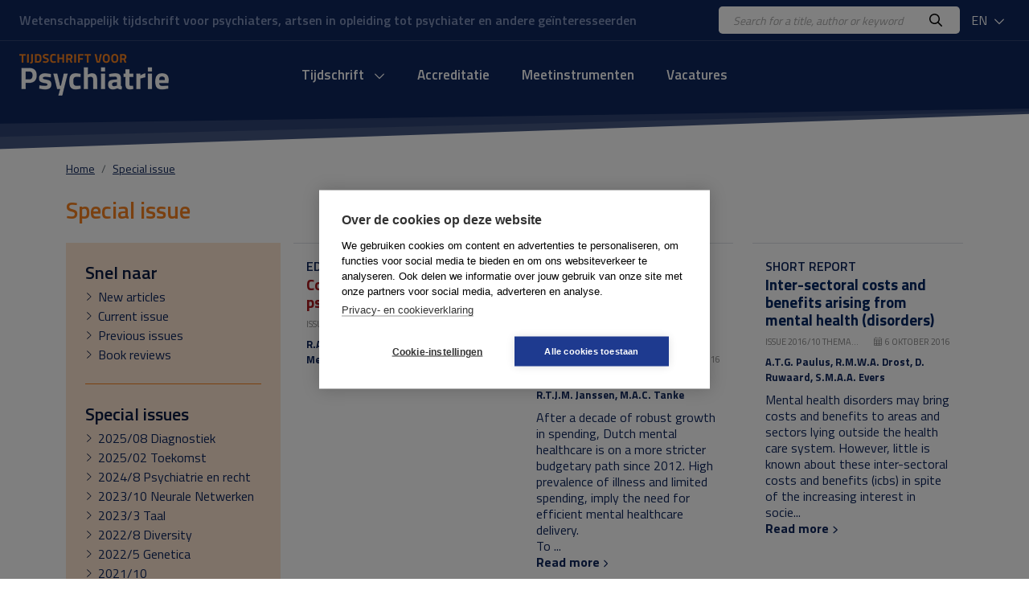

--- FILE ---
content_type: text/html; charset=UTF-8
request_url: https://www.tijdschriftvoorpsychiatrie.nl/en/tijdschrift/special_issue/2016/10
body_size: 15514
content:
<!DOCTYPE html>
<html lang="nl">
<head>
<title>Themanummer - Tijdschrift voor Psychiatrie</title>
<meta http-equiv="Content-Type" content="text/html; charset=UTF-8">
<meta http-equiv="X-UA-Compatible" content="IE=Edge">
<meta name="viewport" content="width=device-width">
<meta name="search_title" content="">
<meta name="description" content="">
<meta name="robots" content="noindex">
<link rel="icon" href="/images/favicon.ico">
<link rel="apple-touch-icon" sizes="180x180" href="/images/apple-touch-icon.png">
<link rel="icon" type="image/png" sizes="32x32" href="/images/favicon-32x32.png">
<link rel="icon" type="image/png" sizes="16x16" href="/images/favicon-16x16.png">
<link rel="manifest" href="/images/site.webmanifest">
<link rel="mask-icon" href="/images/safari-pinned-tab.svg" color="#0f265c">
<meta name="msapplication-TileColor" content="#0f265c">
<meta name="theme-color" content="#0f265c">
<meta name="tdm-reservation" content="1">

<!-- Google Tag Manager -->
<script>(function(w,d,s,l,i){w[l]=w[l]||[];w[l].push({'gtm.start': new Date().getTime(),event:'gtm.js'});var f=d.getElementsByTagName(s)[0], j=d.createElement(s),dl=l!='dataLayer'?'&l='+l:'';j.async=true;j.src= 'https://www.googletagmanager.com/gtm.js?id='+i+dl;f.parentNode.insertBefore(j,f); })(window,document,'script','dataLayer','GTM-K7LQ7W4');</script>
<!-- End Google Tag Manager --> 

<!-- ----------------------------------------------------------------
    ______ ____
   |  ____|  _ \       FreshBits BV
   | |__  | |_) |      Internet Communicatie
   |  __| |  _ <
   | |    | |_) |      Amsterdam, The Netherlands
   |_|    |____/       www.freshbits.nl

------------------------------------------------------------------>

<!-- bootstrap 5 -->
<script src="https://code.jquery.com/jquery-3.2.1.min.js" integrity="sha256-hwg4gsxgFZhOsEEamdOYGBf13FyQuiTwlAQgxVSNgt4=" crossorigin="anonymous"></script>
<link href="https://cdn.jsdelivr.net/npm/bootstrap@5.0.2/dist/css/bootstrap.min.css" rel="stylesheet" integrity="sha384-EVSTQN3/azprG1Anm3QDgpJLIm9Nao0Yz1ztcQTwFspd3yD65VohhpuuCOmLASjC" crossorigin="anonymous">
<script src="https://cdn.jsdelivr.net/npm/bootstrap@5.0.2/dist/js/bootstrap.bundle.min.js" integrity="sha384-MrcW6ZMFYlzcLA8Nl+NtUVF0sA7MsXsP1UyJoMp4YLEuNSfAP+JcXn/tWtIaxVXM" crossorigin="anonymous"></script>

<!-- fonts + icons -->
<link rel="preconnect" href="https://fonts.googleapis.com">
<link rel="preconnect" href="https://fonts.gstatic.com" crossorigin>
<link href="https://fonts.googleapis.com/css2?family=Titillium+Web:wght@400;600;700&display=swap" rel="stylesheet">
<script src="https://kit.fontawesome.com/730660331f.js" crossorigin="anonymous"></script>

<!-- custom style and scripts -->
<link rel="stylesheet" href="/css/tijdschriftpsychiatrie.css?v=20240216">
<script src="/js/custom_menu.js"></script>

<!-- Open Graph meta tags -->
<meta property="og:locale" content="nl_NL">
<meta property="og:title" content="Tijdschrift voor Psychiatrie">
<meta property="og:description" content="Uitgave van de Stichting Tijdschrift voor Psychiatrie waarin participeren de Nederlandse Vereniging voor Psychiatrie en de Vlaamse Vereniging voor Psychiatrie.">
<meta property="og:url" content="https://www.tijdschriftvoorpsychiatrie.nl">
<meta property="og:image:width" content="1200">
<meta property="og:image:height" content="630">
<meta property="og:image" content="https://www.tijdschriftvoorpsychiatrie.nl/images/og-image.jpg">
<meta property="twitter:image" content="https://www.tijdschriftvoorpsychiatrie.nl/images/og-image.jpg">

</head>
<body class="index">
  <div class="page-content">
    <div class="non-footer">

        <header>
            <div class="header-top">
                <div class="container-fluid d-flex justify-content-between align-items-center py-2 px-4">
                    <div class="header-payoff">Wetenschappelijk tijdschrift voor psychiaters, artsen in opleiding tot psychiater en andere ge&iuml;nteresseerden</div>
                    <div class="d-flex align-items-center">
                        <div class="header-search-wrapper">
                            <form class="d-flex bg-white py-1 px-3 rounded-3" action="https://www.tijdschriftvoorpsychiatrie.nl/en/search">
                                <input class="header-search-input border-0" type="text" name="q" placeholder="Search for a title, author or keyword">
                                <button class="border-0 bg-white"><i class="far fa-search"></i></button>
                            </form>
                        </div>
                        <div class="dropdown ms-2">
                            <button class="header-dropdown dropdown-toggle" type="button" id="dropdownMenuButton1" data-bs-toggle="dropdown" aria-expanded="false">
                                EN
                                <i class="far fa-chevron-down ms-1"></i>
                            </button>
                            <ul class="dropdown-menu" aria-labelledby="dropdownMenuButton1">
                                <li><a class="dropdown-item" href="/en/tijdschrift/special_issue/2016/10">EN</a></li>
                                <li><a class="dropdown-item" href="/nl/tijdschrift/special_issue/2016/10">NL</a></li>
                            </ul>
                        </div>
                    </div>
                </div>
            </div>
            <div class="container-fluid d-flex align-items-center py-3 px-4">
                <div class="mobile-menu-toggle me-3" onclick="toggleMobileMenu()"><i class="far fa-bars"></i></div>
                <a href="https://www.tijdschriftvoorpsychiatrie.nl/en/" class="header-logo d-inline-block">
                    <img src="/images/logo.png" alt="Tijdschrift voor Psychiatrie">
                </a>

                <div class="menu-container">
                    <div class="main-menu-wrapper">

                        <div class="menu-item libm">
                            <form class="mobile-menu-search d-flex d-xl-none justify-content-between m-1 py-1 px-3 bg-white border rounded-3" _lpchecked="1" action="https://www.tijdschriftvoorpsychiatrie.nl/en/search">
                                <input class="header-search-input border-0" type="text" name="q" placeholder="Search for a title, author or keyword">
                                <button class="border-0 bg-white"><i class="far fa-search" aria-hidden="true"></i></button>
                            </form>
                        </div>
                        
                        <nav class="main-menu-content">

                            <ul class="main-menu d-flex justify-content-center p-0" id="main-menu">
                                <!-- menu section -->
                                <li class="menu-item libm">
                                    <a href="#" onclick="showMobileMenuPanel(1); return false;" id="menuitem1" class="menu-item-link">
                                        Tijdschrift <i class="far fa-chevron-down ms-2"></i>
                                    </a>
                                </li>
                                <div class="menu-panel" id="menuPanel1" style="display: none;">
                                    <div class="menu-panel-mobile-backbutton p-3 border-bottom" onclick="switchBackToMainMenu()">
                                        <i class="far fa-chevron-left me-2"></i>Terug naar hoofdmenu
                                    </div>
                                                        
                                    <div class="row g-5 mt-0 p-4">
                                        <div class="menu-panel-column col-md-3 mt-0 mb-md-0 mb-4 border-end">
                                            <div class="menu-panel-column-content">
                                                <a href="https://www.tijdschriftvoorpsychiatrie.nl/en/tijdschrift/new_articles" class="d-block fw-bold mb-2"><i class="fas fa-chevron-right me-2"></i> New articles</a>
                                                <a href="/en/tijdschrift/last_issue/2025/9" class="d-block fw-bold mb-2"><i class="fas fa-chevron-right me-2"></i> Current issue</a>
                                                <a href="/en/tijdschrift/previous_issue/2025/8" class="d-block fw-bold mb-2"><i class="fas fa-chevron-right me-2"></i> Previous issues</a>
                                                <a href="https://www.tijdschriftvoorpsychiatrie.nl/en/tijdschrift/special_issue" class="d-block fw-bold mb-2"><i class="fas fa-chevron-right me-2"></i> Special issues</a>
                                                <a href="https://www.tijdschriftvoorpsychiatrie.nl/en/tijdschrift/boekbesprekingen" class="d-block fw-bold mb-2"><i class="fas fa-chevron-right me-2"></i> Book reviews</a>
                                            </div>
                                        </div>
                                        <div class="menu-panel-column col-md-3 mt-0 mb-md-0 mb-4 border-end">
                                            <div class="menu-panel-column-content">
                                                <div><a href="https://www.tijdschriftvoorpsychiatrie.nl/en/tijdschrift/richtlijnen-voor-auteurs" class="d-block mb-2"><i class="fas fa-chevron-right me-2" aria-hidden="true"></i> Auteursrichtlijnen</a><a href="https://www.tijdschriftvoorpsychiatrie.nl/en/tijdschrift/over-het-tijdschrift" class="d-block mb-2"><i class="fas fa-chevron-right me-2" aria-hidden="true"></i> Over het tijdschrift</a><a href="https://www.tijdschriftvoorpsychiatrie.nl/en/tijdschrift/redactie" class="d-block mb-2"><i class="fas fa-chevron-right me-2" aria-hidden="true"></i> Redactie</a><a href="https://www.tijdschriftvoorpsychiatrie.nl/en/tijdschrift/abonnementen" class="d-block mb-2"><i class="fas fa-chevron-right me-2" aria-hidden="true"></i> Abonnementen</a><a href="https://www.tijdschriftvoorpsychiatrie.nl/en/tijdschrift/colofon" class="d-block mb-2"><i class="fas fa-chevron-right me-2" aria-hidden="true"></i> Colofon</a><a href="https://www.tijdschriftvoorpsychiatrie.nl/en/tijdschrift/adverteren" class="d-block mb-2"><i class="fas fa-chevron-right me-2" aria-hidden="true"></i> Adverteren</a></div>
                                            </div>
                                        </div>
                                        <div class="menu-panel-column col-md-6 mt-0">
                                            <div class="menu-panel-column-content">
                                                <div class="menu-panel-column-title-wrapper">
                                                    <div class="menu-panel-column-title mb-2">Current issue</div>
                                                </div>
                                                
                                                    <div class="row">
                                                        <div class="col-md-4 mb-3">
                                                            <img src="/media/8/_resized/67-2025-09-cover_voorplat_w150.jpg" class="w-100" alt="Nummer 9 / 2025 Jaargang 67">
                                                        </div>
                                                        <div class="col-md-8">
                                                            <div class="h4 mb-0">Tijdschrift voor Psychiatrie</div>
                                                            <div class="mb-2 fw-bold">9 / 2025</div>
                                                            <p></p>
                                                            <a href="/en/tijdschrift/last_issue/2025/9" class="">Current issue <i class="fa-solid fa-chevron-right" aria-hidden="true"></i></a>
                                                        </div>
                                                    </div>
                                                
                                            </div>
                                        </div>
                                    </div>

                                </div>
                                <li class="menu-item libm">
                                    <a href="https://www.tijdschriftvoorpsychiatrie.nl/en/accreditatie" class="menu-item-link">Accreditatie</a>
                                </li>
                                <li class="menu-item libm">
                                    <a href="https://www.tijdschriftvoorpsychiatrie.nl/en/tijdschrift/meetinstrumenten" class="menu-item-link">Meetinstrumenten</a>
                                </li>
                                <li class="menu-item libm">
                                    <a href="https://www.tijdschriftvoorpsychiatrie.nl/en/vacatures" class="menu-item-link">Vacatures</a>
                                </li>

                            </ul>
                        </nav>
                        <a href="/menu" class="custom-menu-editbutton">Edit</a>
                    </div>
                </div>

                <div class="lang-menu-mobile dropdown ms-auto">
                    <button class="header-dropdown dropdown-toggle" type="button" id="dropdownMenuButtonMobile" data-bs-toggle="dropdown" aria-expanded="false">
                        EN
                        <i class="far fa-chevron-down ms-1"></i>
                    </button>
                    <ul class="dropdown-menu" aria-labelledby="dropdownMenuButtonMobile">
                        <li><a class="dropdown-item" href="/en/tijdschrift/special_issue/2016/10">EN</a></li>
                        <li><a class="dropdown-item" href="/nl/tijdschrift/special_issue/2016/10">NL</a></li>
                    </ul>
                </div>
                
            </div>
        </header>

        <div class="menu-backdrop"></div>

        <main class="main-wrapper mb-5">
            <div class="container">
                <div class="row gx-md-5 justify-content-between align-items-center mb-4">
                    <nav aria-label="breadcrumb" class="col-12">
                        <ol class="breadcrumb m-0">
                            <li class="breadcrumb-item" aria-current="page"><a href="/en/">Home</a></li><li class="breadcrumb-item" aria-current="page"><a href="/en/tijdschrift/special_issue/">Special issue</a></li>
                        </ol>
                    </nav>
                </div>

                <div class="pe--tijdschrift-artikelen-overview xs-area">

	
	<h1 class="h2 mb-4">
        
            Special issue   
        
    </h1>

	<div class="row gx-md-3">
		<div class="col-lg-3 col-md-4 mb-4">

			<div class="filters">
				<div class="filters-wrapper px-4 pb-4">
					<div class="filters-section py-4" id="group-quick">
						<h3 class="filtertitle">Snel naar</h3>
						<div class="filter-option d-flex align-items-baseline"><i class="fal fa-chevron-right me-2" aria-hidden="true"></i> <a href="https://www.tijdschriftvoorpsychiatrie.nl/en/tijdschrift/new_articles" data-issue="recent">New articles</a></div>
						<div class="filter-option d-flex align-items-baseline"><i class="fal fa-chevron-right me-2" aria-hidden="true"></i> <a href="/en/tijdschrift/last_issue/2025/9" data-issue="latest">Current issue</a></div>
						<div class="filter-option d-flex align-items-baseline"><i class="fal fa-chevron-right me-2" aria-hidden="true"></i> <a href="/en/tijdschrift/previous_issue/2025/8" data-issue="previous">Previous issues</a></div>
						<div class="filter-option d-flex align-items-baseline"><i class="fal fa-chevron-right me-2" aria-hidden="true"></i> <a href="https://www.tijdschriftvoorpsychiatrie.nl/en/tijdschrift/boekbesprekingen" data-issue="books">Book reviews</a></div>
						
						<!--<div class="filter-option d-flex align-items-baseline"><i class="fal fa-chevron-right me-2" aria-hidden="true"></i> <a href="#">Meest gelezen</a></div>-->
					</div>
					<div class="filters-section py-4" id="group-special">
						<h3 class="filtertitle">Special issues</h3>
                        
                            <div class="filter-option d-flex align-items-baseline"><i class="fal fa-chevron-right me-2" aria-hidden="true"></i> <a href="/en/tijdschrift/special_issue/2025/8" data-issue="2025-8">2025/08 Diagnostiek</a></div>
                        
                            <div class="filter-option d-flex align-items-baseline"><i class="fal fa-chevron-right me-2" aria-hidden="true"></i> <a href="/en/tijdschrift/special_issue/2025/2" data-issue="2025-2">2025/02 Toekomst</a></div>
                        
                            <div class="filter-option d-flex align-items-baseline"><i class="fal fa-chevron-right me-2" aria-hidden="true"></i> <a href="/en/tijdschrift/special_issue/2024/8" data-issue="2024-8">2024/8 Psychiatrie en recht</a></div>
                        
                            <div class="filter-option d-flex align-items-baseline"><i class="fal fa-chevron-right me-2" aria-hidden="true"></i> <a href="/en/tijdschrift/special_issue/2023/10" data-issue="2023-10">2023/10 Neurale Netwerken</a></div>
                        

						<div class="collapse" id="collapseThema">
                            
                                <div class="filter-option d-flex align-items-baseline"><i class="fal fa-chevron-right me-2" aria-hidden="true"></i> <a href="/en/tijdschrift/special_issue/2023/3" data-issue="2023-3">2023/3 Taal</a></div>
                            
                                <div class="filter-option d-flex align-items-baseline"><i class="fal fa-chevron-right me-2" aria-hidden="true"></i> <a href="/en/tijdschrift/special_issue/2022/8" data-issue="2022-8">2022/8 Diversity</a></div>
                            
                                <div class="filter-option d-flex align-items-baseline"><i class="fal fa-chevron-right me-2" aria-hidden="true"></i> <a href="/en/tijdschrift/special_issue/2022/5" data-issue="2022-5">2022/5 Genetica</a></div>
                            
                                <div class="filter-option d-flex align-items-baseline"><i class="fal fa-chevron-right me-2" aria-hidden="true"></i> <a href="/en/tijdschrift/special_issue/2021/10" data-issue="2021-10">2021/10</a></div>
                            
                                <div class="filter-option d-flex align-items-baseline"><i class="fal fa-chevron-right me-2" aria-hidden="true"></i> <a href="/en/tijdschrift/special_issue/2021/2" data-issue="2021-2">2021/02</a></div>
                            
                                <div class="filter-option d-flex align-items-baseline"><i class="fal fa-chevron-right me-2" aria-hidden="true"></i> <a href="/en/tijdschrift/special_issue/2020/11" data-issue="2020-11">2020/11 Lifestyle</a></div>
                            
                                <div class="filter-option d-flex align-items-baseline"><i class="fal fa-chevron-right me-2" aria-hidden="true"></i> <a href="/en/tijdschrift/special_issue/2020/8" data-issue="2020-8">2020/8 Psychedelica</a></div>
                            
                                <div class="filter-option d-flex align-items-baseline"><i class="fal fa-chevron-right me-2" aria-hidden="true"></i> <a href="/en/tijdschrift/special_issue/2019/11" data-issue="2019-11">2019/11</a></div>
                            
                                <div class="filter-option d-flex align-items-baseline"><i class="fal fa-chevron-right me-2" aria-hidden="true"></i> <a href="/en/tijdschrift/special_issue/2019/3" data-issue="2019-3">2019/3 themanummer Onderwijs en Opleiden</a></div>
                            
                                <div class="filter-option d-flex align-items-baseline"><i class="fal fa-chevron-right me-2" aria-hidden="true"></i> <a href="/en/tijdschrift/special_issue/2018/3" data-issue="2018-3">2018/3 themanummer Personalised Medicine</a></div>
                            
                                <div class="filter-option d-flex align-items-baseline"><i class="fal fa-chevron-right me-2" aria-hidden="true"></i> <a href="/en/tijdschrift/special_issue/2017/10" data-issue="2017-10">2017/10 themanummer Hersenstimulatie</a></div>
                            
                                <div class="filter-option d-flex align-items-baseline"><i class="fal fa-chevron-right me-2" aria-hidden="true"></i> <a href="/en/tijdschrift/special_issue/2016/10" data-issue="2016-10">2016/10 themanummer Maatschappelijk Rendement van de Psychiatrie</a></div>
                            
                                <div class="filter-option d-flex align-items-baseline"><i class="fal fa-chevron-right me-2" aria-hidden="true"></i> <a href="/en/tijdschrift/special_issue/2015/12" data-issue="2015-12">2015/12 themanummer Kinder en Jeugdpsychiatrie</a></div>
                            
                                <div class="filter-option d-flex align-items-baseline"><i class="fal fa-chevron-right me-2" aria-hidden="true"></i> <a href="/en/tijdschrift/special_issue/2015/2" data-issue="2015-2">2015/2 themanummer Bewegingsstoornissen</a></div>
                            
                                <div class="filter-option d-flex align-items-baseline"><i class="fal fa-chevron-right me-2" aria-hidden="true"></i> <a href="/en/tijdschrift/special_issue/2014/3" data-issue="2014-3">2014/3 Themanummer DSM-5</a></div>
                            
                                <div class="filter-option d-flex align-items-baseline"><i class="fal fa-chevron-right me-2" aria-hidden="true"></i> <a href="/en/tijdschrift/special_issue/2013/11" data-issue="2013-11">2013/11 themanummer Verslaving</a></div>
                            
						</div>
                        <a class="d-block more collapsed" data-bs-toggle="collapse" data-bs-target="#collapseThema" aria-expanded="false" aria-controls="collapseThema"><i class="fal fa-chevron-down chevron-icon" aria-hidden="true"></i>  <span class="more-closed">More</span><span class="more-open">Less</span></a>
					</div>
					<div class="filters-section py-4" id="group-archive">
						<h3 class="filtertitle">Previous issues</h3>
                        
                            <a class="d-block fw-bold plus-filters" data-bs-toggle="collapse" data-bs-target="#collapseEditie2025" aria-expanded="false" aria-controls="collapseEditie2025"><div class="filter-plus"></div> 2025</a>
                            <div class="collapse plus-filters-expanded" id="collapseEditie2025">
                                <a href="/en/tijdschrift/issue/2025/9" data-issue="2025-9">2025/09</a><br><a href="/en/tijdschrift/issue/2025/8" data-issue="2025-8">2025/08 Diagnostiek</a><br><a href="/en/tijdschrift/issue/2025/7" data-issue="2025-7">2025/07</a><br><a href="/en/tijdschrift/issue/2025/6" data-issue="2025-6">2025/06</a><br><a href="/en/tijdschrift/issue/2025/5" data-issue="2025-5">2025/05</a><br><a href="/en/tijdschrift/issue/2025/4" data-issue="2025-4">2025/04</a><br><a href="/en/tijdschrift/issue/2025/3" data-issue="2025-3">2025/03</a><br><a href="/en/tijdschrift/issue/2025/2" data-issue="2025-2">2025/02 Toekomst</a><br><a href="/en/tijdschrift/issue/2025/1" data-issue="2025-1">2025/01</a><br>
                            </div>
                        
                            <a class="d-block fw-bold plus-filters" data-bs-toggle="collapse" data-bs-target="#collapseEditie2024" aria-expanded="false" aria-controls="collapseEditie2024"><div class="filter-plus"></div> 2024</a>
                            <div class="collapse plus-filters-expanded" id="collapseEditie2024">
                                <a href="/en/tijdschrift/issue/2024/10" data-issue="2024-10">2024/10</a><br><a href="/en/tijdschrift/issue/2024/9" data-issue="2024-9">2024/9</a><br><a href="/en/tijdschrift/issue/2024/8" data-issue="2024-8">2024/8 Psychiatrie en recht</a><br><a href="/en/tijdschrift/issue/2024/7" data-issue="2024-7">2024/7</a><br><a href="/en/tijdschrift/issue/2024/6" data-issue="2024-6">2024/6</a><br><a href="/en/tijdschrift/issue/2024/5" data-issue="2024-5">2024/5</a><br><a href="/en/tijdschrift/issue/2024/4" data-issue="2024-4">2024/4</a><br><a href="/en/tijdschrift/issue/2024/3" data-issue="2024-3">2024/3</a><br><a href="/en/tijdschrift/issue/2024/2" data-issue="2024-2">2024/2</a><br><a href="/en/tijdschrift/issue/2024/1" data-issue="2024-1">2024/1</a><br>
                            </div>
                        
                            <a class="d-block fw-bold plus-filters" data-bs-toggle="collapse" data-bs-target="#collapseEditie2023" aria-expanded="false" aria-controls="collapseEditie2023"><div class="filter-plus"></div> 2023</a>
                            <div class="collapse plus-filters-expanded" id="collapseEditie2023">
                                <a href="/en/tijdschrift/issue/2023/10" data-issue="2023-10">2023/10 Neurale Netwerken</a><br><a href="/en/tijdschrift/issue/2023/9" data-issue="2023-9">2023/9</a><br><a href="/en/tijdschrift/issue/2023/8" data-issue="2023-8">2023/8</a><br><a href="/en/tijdschrift/issue/2023/7" data-issue="2023-7">2023/7</a><br><a href="/en/tijdschrift/issue/2023/6" data-issue="2023-6">2023/6</a><br><a href="/en/tijdschrift/issue/2023/5" data-issue="2023-5">2023/5</a><br><a href="/en/tijdschrift/issue/2023/4" data-issue="2023-4">2023/4</a><br><a href="/en/tijdschrift/issue/2023/3" data-issue="2023-3">2023/3 Taal</a><br><a href="/en/tijdschrift/issue/2023/2" data-issue="2023-2">2023/2</a><br><a href="/en/tijdschrift/issue/2023/1" data-issue="2023-1">2023/1</a><br>
                            </div>
                        
                            <a class="d-block fw-bold plus-filters" data-bs-toggle="collapse" data-bs-target="#collapseEditie2022" aria-expanded="false" aria-controls="collapseEditie2022"><div class="filter-plus"></div> 2022</a>
                            <div class="collapse plus-filters-expanded" id="collapseEditie2022">
                                <a href="/en/tijdschrift/issue/2022/10" data-issue="2022-10">2022/10</a><br><a href="/en/tijdschrift/issue/2022/9" data-issue="2022-9">2022/9</a><br><a href="/en/tijdschrift/issue/2022/8" data-issue="2022-8">2022/8 Diversity</a><br><a href="/en/tijdschrift/issue/2022/7" data-issue="2022-7">2022/7</a><br><a href="/en/tijdschrift/issue/2022/6" data-issue="2022-6">2022/6</a><br><a href="/en/tijdschrift/issue/2022/5" data-issue="2022-5">2022/5 Genetica</a><br><a href="/en/tijdschrift/issue/2022/4" data-issue="2022-4">2022/4</a><br><a href="/en/tijdschrift/issue/2022/3" data-issue="2022-3">2022/3</a><br><a href="/en/tijdschrift/issue/2022/2" data-issue="2022-2">2022/2</a><br><a href="/en/tijdschrift/issue/2022/1" data-issue="2022-1">2022/1</a><br>
                            </div>
                        

						<div class="collapse" id="collapseEditieArchive">
                            
                                <a class="d-block fw-bold plus-filters" data-bs-toggle="collapse" data-bs-target="#collapseEditie2021" aria-expanded="false" aria-controls="collapseEditie2021"><div class="filter-plus"></div> 2021</a>
                                <div class="collapse plus-filters-expanded" id="collapseEditie2021">
                                    <a href="/en/tijdschrift/issue/2021/12" data-issue="2021-12">2021/12</a><br><a href="/en/tijdschrift/issue/2021/11" data-issue="2021-11">20211/11</a><br><a href="/en/tijdschrift/issue/2021/10" data-issue="2021-10">2021/10</a><br><a href="/en/tijdschrift/issue/2021/9" data-issue="2021-9">2021/9</a><br><a href="/en/tijdschrift/issue/2021/7" data-issue="2021-7">2021/7</a><br><a href="/en/tijdschrift/issue/2021/6" data-issue="2021-6">2021/6</a><br><a href="/en/tijdschrift/issue/2021/5" data-issue="2021-5">2021/5</a><br><a href="/en/tijdschrift/issue/2021/4" data-issue="2021-4">2021/4</a><br><a href="/en/tijdschrift/issue/2021/3" data-issue="2021-3">2021/3</a><br><a href="/en/tijdschrift/issue/2021/2" data-issue="2021-2">2021/02</a><br><a href="/en/tijdschrift/issue/2021/1" data-issue="2021-1">2021/1</a><br>
                                </div>
                            
                                <a class="d-block fw-bold plus-filters" data-bs-toggle="collapse" data-bs-target="#collapseEditie2020" aria-expanded="false" aria-controls="collapseEditie2020"><div class="filter-plus"></div> 2020</a>
                                <div class="collapse plus-filters-expanded" id="collapseEditie2020">
                                    <a href="/en/tijdschrift/issue/2020/12" data-issue="2020-12">2020/12</a><br><a href="/en/tijdschrift/issue/2020/11" data-issue="2020-11">2020/11 Lifestyle</a><br><a href="/en/tijdschrift/issue/2020/10" data-issue="2020-10">2020/10</a><br><a href="/en/tijdschrift/issue/2020/9" data-issue="2020-9">2020/9</a><br><a href="/en/tijdschrift/issue/2020/8" data-issue="2020-8">2020/8 Psychedelica</a><br><a href="/en/tijdschrift/issue/2020/7" data-issue="2020-7">2020/07</a><br><a href="/en/tijdschrift/issue/2020/6" data-issue="2020-6">2020/6</a><br><a href="/en/tijdschrift/issue/2020/5" data-issue="2020-5">2020/5</a><br><a href="/en/tijdschrift/issue/2020/4" data-issue="2020-4">2020/4</a><br><a href="/en/tijdschrift/issue/2020/3" data-issue="2020-3">2020/3</a><br><a href="/en/tijdschrift/issue/2020/2" data-issue="2020-2">2020/02</a><br><a href="/en/tijdschrift/issue/2020/1" data-issue="2020-1">2020/01</a><br>
                                </div>
                            
                                <a class="d-block fw-bold plus-filters" data-bs-toggle="collapse" data-bs-target="#collapseEditie2019" aria-expanded="false" aria-controls="collapseEditie2019"><div class="filter-plus"></div> 2019</a>
                                <div class="collapse plus-filters-expanded" id="collapseEditie2019">
                                    <a href="/en/tijdschrift/issue/2019/12" data-issue="2019-12">2019/12</a><br><a href="/en/tijdschrift/issue/2019/11" data-issue="2019-11">2019/11</a><br><a href="/en/tijdschrift/issue/2019/10" data-issue="2019-10">2019/10</a><br><a href="/en/tijdschrift/issue/2019/9" data-issue="2019-9">2019/9</a><br><a href="/en/tijdschrift/issue/2019/8" data-issue="2019-8">2019/8</a><br><a href="/en/tijdschrift/issue/2019/7" data-issue="2019-7">2019/7</a><br><a href="/en/tijdschrift/issue/2019/6" data-issue="2019-6">2019/6</a><br><a href="/en/tijdschrift/issue/2019/5" data-issue="2019-5">2019/5</a><br><a href="/en/tijdschrift/issue/2019/4" data-issue="2019-4">2019/4</a><br><a href="/en/tijdschrift/issue/2019/3" data-issue="2019-3">2019/3 themanummer Onderwijs en Opleiden</a><br><a href="/en/tijdschrift/issue/2019/2" data-issue="2019-2">2019/2</a><br><a href="/en/tijdschrift/issue/2019/1" data-issue="2019-1">2019/1</a><br>
                                </div>
                            
                                <a class="d-block fw-bold plus-filters" data-bs-toggle="collapse" data-bs-target="#collapseEditie2018" aria-expanded="false" aria-controls="collapseEditie2018"><div class="filter-plus"></div> 2018</a>
                                <div class="collapse plus-filters-expanded" id="collapseEditie2018">
                                    <a href="/en/tijdschrift/issue/2018/12" data-issue="2018-12">2018/12</a><br><a href="/en/tijdschrift/issue/2018/11" data-issue="2018-11">2018/11</a><br><a href="/en/tijdschrift/issue/2018/10" data-issue="2018-10">2018/10</a><br><a href="/en/tijdschrift/issue/2018/9" data-issue="2018-9">2018/9</a><br><a href="/en/tijdschrift/issue/2018/8" data-issue="2018-8">2018/8</a><br><a href="/en/tijdschrift/issue/2018/7" data-issue="2018-7">2018/7</a><br><a href="/en/tijdschrift/issue/2018/6" data-issue="2018-6">2018/6</a><br><a href="/en/tijdschrift/issue/2018/5" data-issue="2018-5">2018/5</a><br><a href="/en/tijdschrift/issue/2018/4" data-issue="2018-4">2018/4</a><br><a href="/en/tijdschrift/issue/2018/3" data-issue="2018-3">2018/3 themanummer Personalised Medicine</a><br><a href="/en/tijdschrift/issue/2018/2" data-issue="2018-2">2018/2</a><br><a href="/en/tijdschrift/issue/2018/1" data-issue="2018-1">2018/1</a><br>
                                </div>
                            
                                <a class="d-block fw-bold plus-filters" data-bs-toggle="collapse" data-bs-target="#collapseEditie2017" aria-expanded="false" aria-controls="collapseEditie2017"><div class="filter-plus"></div> 2017</a>
                                <div class="collapse plus-filters-expanded" id="collapseEditie2017">
                                    <a href="/en/tijdschrift/issue/2017/12" data-issue="2017-12">2017/12</a><br><a href="/en/tijdschrift/issue/2017/11" data-issue="2017-11">2017/11</a><br><a href="/en/tijdschrift/issue/2017/10" data-issue="2017-10">2017/10 themanummer Hersenstimulatie</a><br><a href="/en/tijdschrift/issue/2017/9" data-issue="2017-9">2017/9</a><br><a href="/en/tijdschrift/issue/2017/8" data-issue="2017-8">2017/8</a><br><a href="/en/tijdschrift/issue/2017/7" data-issue="2017-7">2017/7</a><br><a href="/en/tijdschrift/issue/2017/6" data-issue="2017-6">2017/6</a><br><a href="/en/tijdschrift/issue/2017/5" data-issue="2017-5">2017/5</a><br><a href="/en/tijdschrift/issue/2017/4" data-issue="2017-4">2017/4</a><br><a href="/en/tijdschrift/issue/2017/3" data-issue="2017-3">2017/3</a><br><a href="/en/tijdschrift/issue/2017/2" data-issue="2017-2">2017/2</a><br><a href="/en/tijdschrift/issue/2017/1" data-issue="2017-1">2017/1</a><br>
                                </div>
                            
                                <a class="d-block fw-bold plus-filters" data-bs-toggle="collapse" data-bs-target="#collapseEditie2016" aria-expanded="false" aria-controls="collapseEditie2016"><div class="filter-plus"></div> 2016</a>
                                <div class="collapse plus-filters-expanded" id="collapseEditie2016">
                                    <a href="/en/tijdschrift/issue/2016/12" data-issue="2016-12">2016/12</a><br><a href="/en/tijdschrift/issue/2016/11" data-issue="2016-11">2016/11</a><br><a href="/en/tijdschrift/issue/2016/10" data-issue="2016-10">2016/10 themanummer Maatschappelijk Rendement van de Psychiatrie</a><br><a href="/en/tijdschrift/issue/2016/9" data-issue="2016-9">2016/9</a><br><a href="/en/tijdschrift/issue/2016/8" data-issue="2016-8">2016/8</a><br><a href="/en/tijdschrift/issue/2016/7" data-issue="2016-7">2016/7</a><br><a href="/en/tijdschrift/issue/2016/6" data-issue="2016-6">2016/6</a><br><a href="/en/tijdschrift/issue/2016/5" data-issue="2016-5">2016/5</a><br><a href="/en/tijdschrift/issue/2016/4" data-issue="2016-4">2016/4</a><br><a href="/en/tijdschrift/issue/2016/3" data-issue="2016-3">2016/3</a><br><a href="/en/tijdschrift/issue/2016/2" data-issue="2016-2">2016/2</a><br><a href="/en/tijdschrift/issue/2016/1" data-issue="2016-1">2016/1</a><br>
                                </div>
                            
                                <a class="d-block fw-bold plus-filters" data-bs-toggle="collapse" data-bs-target="#collapseEditie2015" aria-expanded="false" aria-controls="collapseEditie2015"><div class="filter-plus"></div> 2015</a>
                                <div class="collapse plus-filters-expanded" id="collapseEditie2015">
                                    <a href="/en/tijdschrift/issue/2015/12" data-issue="2015-12">2015/12 themanummer Kinder en Jeugdpsychiatrie</a><br><a href="/en/tijdschrift/issue/2015/11" data-issue="2015-11">2015/11</a><br><a href="/en/tijdschrift/issue/2015/10" data-issue="2015-10">2015/10</a><br><a href="/en/tijdschrift/issue/2015/9" data-issue="2015-9">2015/9</a><br><a href="/en/tijdschrift/issue/2015/8" data-issue="2015-8">2015/8</a><br><a href="/en/tijdschrift/issue/2015/7" data-issue="2015-7">2015/7</a><br><a href="/en/tijdschrift/issue/2015/6" data-issue="2015-6">2015/6</a><br><a href="/en/tijdschrift/issue/2015/5" data-issue="2015-5">2015/5</a><br><a href="/en/tijdschrift/issue/2015/4" data-issue="2015-4">2015/4</a><br><a href="/en/tijdschrift/issue/2015/3" data-issue="2015-3">2015/3</a><br><a href="/en/tijdschrift/issue/2015/2" data-issue="2015-2">2015/2 themanummer Bewegingsstoornissen</a><br><a href="/en/tijdschrift/issue/2015/1" data-issue="2015-1">2015/1</a><br>
                                </div>
                            
                                <a class="d-block fw-bold plus-filters" data-bs-toggle="collapse" data-bs-target="#collapseEditie2014" aria-expanded="false" aria-controls="collapseEditie2014"><div class="filter-plus"></div> 2014</a>
                                <div class="collapse plus-filters-expanded" id="collapseEditie2014">
                                    <a href="/en/tijdschrift/issue/2014/12" data-issue="2014-12">2014/12</a><br><a href="/en/tijdschrift/issue/2014/11" data-issue="2014-11">2014/11</a><br><a href="/en/tijdschrift/issue/2014/10" data-issue="2014-10">2014/10</a><br><a href="/en/tijdschrift/issue/2014/9" data-issue="2014-9">2014/9</a><br><a href="/en/tijdschrift/issue/2014/8" data-issue="2014-8">2014/8</a><br><a href="/en/tijdschrift/issue/2014/7" data-issue="2014-7">2014/7</a><br><a href="/en/tijdschrift/issue/2014/6" data-issue="2014-6">2014/6</a><br><a href="/en/tijdschrift/issue/2014/5" data-issue="2014-5">2014/5</a><br><a href="/en/tijdschrift/issue/2014/4" data-issue="2014-4">2014/4</a><br><a href="/en/tijdschrift/issue/2014/3" data-issue="2014-3">2014/3 Themanummer DSM-5</a><br><a href="/en/tijdschrift/issue/2014/2" data-issue="2014-2">2014/2</a><br><a href="/en/tijdschrift/issue/2014/1" data-issue="2014-1">2014/1</a><br>
                                </div>
                            
                                <a class="d-block fw-bold plus-filters" data-bs-toggle="collapse" data-bs-target="#collapseEditie2013" aria-expanded="false" aria-controls="collapseEditie2013"><div class="filter-plus"></div> 2013</a>
                                <div class="collapse plus-filters-expanded" id="collapseEditie2013">
                                    <a href="/en/tijdschrift/issue/2013/12" data-issue="2013-12">2013/12</a><br><a href="/en/tijdschrift/issue/2013/11" data-issue="2013-11">2013/11 themanummer Verslaving</a><br><a href="/en/tijdschrift/issue/2013/10" data-issue="2013-10">2013/10</a><br><a href="/en/tijdschrift/issue/2013/9" data-issue="2013-9">2013/9</a><br><a href="/en/tijdschrift/issue/2013/8" data-issue="2013-8">2013/8</a><br><a href="/en/tijdschrift/issue/2013/7" data-issue="2013-7">2013/7</a><br><a href="/en/tijdschrift/issue/2013/6" data-issue="2013-6">2013/6</a><br><a href="/en/tijdschrift/issue/2013/5" data-issue="2013-5">2013/5</a><br><a href="/en/tijdschrift/issue/2013/4" data-issue="2013-4">2013/4</a><br><a href="/en/tijdschrift/issue/2013/3" data-issue="2013-3">2013/3</a><br><a href="/en/tijdschrift/issue/2013/2" data-issue="2013-2">2013/2</a><br><a href="/en/tijdschrift/issue/2013/1" data-issue="2013-1">2013/1</a><br>
                                </div>
                            
                                <a class="d-block fw-bold plus-filters" data-bs-toggle="collapse" data-bs-target="#collapseEditie2012" aria-expanded="false" aria-controls="collapseEditie2012"><div class="filter-plus"></div> 2012</a>
                                <div class="collapse plus-filters-expanded" id="collapseEditie2012">
                                    <a href="/en/tijdschrift/issue/2012/12" data-issue="2012-12">2012/12</a><br><a href="/en/tijdschrift/issue/2012/11" data-issue="2012-11">2012/11 themanummer Klinische Stagering en Profilering</a><br><a href="/en/tijdschrift/issue/2012/10" data-issue="2012-10">2012/10</a><br><a href="/en/tijdschrift/issue/2012/9" data-issue="2012-9">2012/9</a><br><a href="/en/tijdschrift/issue/2012/8" data-issue="2012-8">2012/8</a><br><a href="/en/tijdschrift/issue/2012/7" data-issue="2012-7">2012/7</a><br><a href="/en/tijdschrift/issue/2012/6" data-issue="2012-6">2012/6</a><br><a href="/en/tijdschrift/issue/2012/5" data-issue="2012-5">2012/5</a><br><a href="/en/tijdschrift/issue/2012/4" data-issue="2012-4">2012/4</a><br><a href="/en/tijdschrift/issue/2012/3" data-issue="2012-3">2012/3</a><br><a href="/en/tijdschrift/issue/2012/2" data-issue="2012-2">2012/2 themanummer ROM</a><br><a href="/en/tijdschrift/issue/2012/1" data-issue="2012-1">2012/1</a><br>
                                </div>
                            
                                <a class="d-block fw-bold plus-filters" data-bs-toggle="collapse" data-bs-target="#collapseEditie2011" aria-expanded="false" aria-controls="collapseEditie2011"><div class="filter-plus"></div> 2011</a>
                                <div class="collapse plus-filters-expanded" id="collapseEditie2011">
                                    <a href="/en/tijdschrift/issue/2011/12" data-issue="2011-12">2011/12</a><br><a href="/en/tijdschrift/issue/2011/11" data-issue="2011-11">2011/11</a><br><a href="/en/tijdschrift/issue/2011/10" data-issue="2011-10">2011/10</a><br><a href="/en/tijdschrift/issue/2011/9" data-issue="2011-9">2011/9 themanummer Ouderenpsychiatrie</a><br><a href="/en/tijdschrift/issue/2011/8" data-issue="2011-8">2011/8</a><br><a href="/en/tijdschrift/issue/2011/7" data-issue="2011-7">2011/7</a><br><a href="/en/tijdschrift/issue/2011/6" data-issue="2011-6">2011/6</a><br><a href="/en/tijdschrift/issue/2011/5" data-issue="2011-5">2011/5</a><br><a href="/en/tijdschrift/issue/2011/4" data-issue="2011-4">2011/4</a><br><a href="/en/tijdschrift/issue/2011/3" data-issue="2011-3">2011/3</a><br><a href="/en/tijdschrift/issue/2011/2" data-issue="2011-2">samenvattingen 39ste voorjaarscongres 2011/suppl.1</a><br><a href="/en/tijdschrift/issue/2011/2" data-issue="2011-2">2011/2</a><br><a href="/en/tijdschrift/issue/2011/1" data-issue="2011-1">2011/1</a><br>
                                </div>
                            
                                <a class="d-block fw-bold plus-filters" data-bs-toggle="collapse" data-bs-target="#collapseEditie2010" aria-expanded="false" aria-controls="collapseEditie2010"><div class="filter-plus"></div> 2010</a>
                                <div class="collapse plus-filters-expanded" id="collapseEditie2010">
                                    <a href="/en/tijdschrift/issue/2010/12" data-issue="2010-12">2010/12</a><br><a href="/en/tijdschrift/issue/2010/11" data-issue="2010-11">2010/11</a><br><a href="/en/tijdschrift/issue/2010/10" data-issue="2010-10">2010/10</a><br><a href="/en/tijdschrift/issue/2010/9" data-issue="2010-9">2010/9</a><br><a href="/en/tijdschrift/issue/2010/8" data-issue="2010-8">2010/8</a><br><a href="/en/tijdschrift/issue/2010/7" data-issue="2010-7">2010/7</a><br><a href="/en/tijdschrift/issue/2010/6" data-issue="2010-6">3010/6</a><br><a href="/en/tijdschrift/issue/2010/5" data-issue="2010-5">2010/5</a><br><a href="/en/tijdschrift/issue/2010/4" data-issue="2010-4">samenvattingen 38ste voorjaarscongres 2010/suppl.1</a><br><a href="/en/tijdschrift/issue/2010/4" data-issue="2010-4">2010/4</a><br><a href="/en/tijdschrift/issue/2010/3" data-issue="2010-3">2010/3</a><br><a href="/en/tijdschrift/issue/2010/2" data-issue="2010-2">2010/2</a><br><a href="/en/tijdschrift/issue/2010/1" data-issue="2010-1">2010/1</a><br>
                                </div>
                            
                                <a class="d-block fw-bold plus-filters" data-bs-toggle="collapse" data-bs-target="#collapseEditie2009" aria-expanded="false" aria-controls="collapseEditie2009"><div class="filter-plus"></div> 2009</a>
                                <div class="collapse plus-filters-expanded" id="collapseEditie2009">
                                    <a href="/en/tijdschrift/issue/2009/12" data-issue="2009-12">2009/12</a><br><a href="/en/tijdschrift/issue/2009/11" data-issue="2009-11">2009/11</a><br><a href="/en/tijdschrift/issue/2009/10" data-issue="2009-10">2009/10</a><br><a href="/en/tijdschrift/issue/2009/9" data-issue="2009-9">2009/9</a><br><a href="/en/tijdschrift/issue/2009/8" data-issue="2009-8">2009/8 Themanummer Stress en Psychiatrie</a><br><a href="/en/tijdschrift/issue/2009/7" data-issue="2009-7">2009/7</a><br><a href="/en/tijdschrift/issue/2009/6" data-issue="2009-6">2009/6</a><br><a href="/en/tijdschrift/issue/2009/5" data-issue="2009-5">2009/5</a><br><a href="/en/tijdschrift/issue/2009/4" data-issue="2009-4">2009/4</a><br><a href="/en/tijdschrift/issue/2009/3" data-issue="2009-3">samenvattingen 37ste voorjaarscongres 2009/suppl.1</a><br><a href="/en/tijdschrift/issue/2009/3" data-issue="2009-3">2009/3</a><br><a href="/en/tijdschrift/issue/2009/2" data-issue="2009-2">2009/2</a><br><a href="/en/tijdschrift/issue/2009/1" data-issue="2009-1">2009/1</a><br>
                                </div>
                            
                                <a class="d-block fw-bold plus-filters" data-bs-toggle="collapse" data-bs-target="#collapseEditie2008" aria-expanded="false" aria-controls="collapseEditie2008"><div class="filter-plus"></div> 2008</a>
                                <div class="collapse plus-filters-expanded" id="collapseEditie2008">
                                    <a href="/en/tijdschrift/issue/2008/13" data-issue="2008-13">50th anniversary issue 2008, suppl.2</a><br><a href="/en/tijdschrift/issue/2008/12" data-issue="2008-12">2008/12</a><br><a href="/en/tijdschrift/issue/2008/11" data-issue="2008-11">2008/11</a><br><a href="/en/tijdschrift/issue/2008/10" data-issue="2008-10">2008/10</a><br><a href="/en/tijdschrift/issue/2008/9" data-issue="2008-9">2008/9</a><br><a href="/en/tijdschrift/issue/2008/8" data-issue="2008-8">2008/8</a><br><a href="/en/tijdschrift/issue/2008/7" data-issue="2008-7">2008/7</a><br><a href="/en/tijdschrift/issue/2008/6" data-issue="2008-6">2008/6 Themanummer Evidence-Based Psychiatrie</a><br><a href="/en/tijdschrift/issue/2008/5" data-issue="2008-5">2008/5</a><br><a href="/en/tijdschrift/issue/2008/4" data-issue="2008-4">2008/4</a><br><a href="/en/tijdschrift/issue/2008/3" data-issue="2008-3">samenvattingen 36ste voorjaarscongres 2008/suppl. 1</a><br><a href="/en/tijdschrift/issue/2008/3" data-issue="2008-3">2008/3</a><br><a href="/en/tijdschrift/issue/2008/2" data-issue="2008-2">2008/2</a><br><a href="/en/tijdschrift/issue/2008/1" data-issue="2008-1">2008/1</a><br>
                                </div>
                            
                                <a class="d-block fw-bold plus-filters" data-bs-toggle="collapse" data-bs-target="#collapseEditie2007" aria-expanded="false" aria-controls="collapseEditie2007"><div class="filter-plus"></div> 2007</a>
                                <div class="collapse plus-filters-expanded" id="collapseEditie2007">
                                    <a href="/en/tijdschrift/issue/2007/12" data-issue="2007-12">2007/12</a><br><a href="/en/tijdschrift/issue/2007/11" data-issue="2007-11">2007/11</a><br><a href="/en/tijdschrift/issue/2007/10" data-issue="2007-10">2007/10</a><br><a href="/en/tijdschrift/issue/2007/9" data-issue="2007-9">2007/9</a><br><a href="/en/tijdschrift/issue/2007/8" data-issue="2007-8">2007/8</a><br><a href="/en/tijdschrift/issue/2007/7" data-issue="2007-7">2007/7</a><br><a href="/en/tijdschrift/issue/2007/6" data-issue="2007-6">2007/6</a><br><a href="/en/tijdschrift/issue/2007/5" data-issue="2007-5">2007/5</a><br><a href="/en/tijdschrift/issue/2007/4" data-issue="2007-4">2007/4</a><br><a href="/en/tijdschrift/issue/2007/4" data-issue="2007-4">samenvattingen voorjaarscongres 2007/suppl. 1</a><br><a href="/en/tijdschrift/issue/2007/3" data-issue="2007-3">2007/3</a><br><a href="/en/tijdschrift/issue/2007/2" data-issue="2007-2">2007/2</a><br><a href="/en/tijdschrift/issue/2007/1" data-issue="2007-1">2007/1</a><br>
                                </div>
                            
                                <a class="d-block fw-bold plus-filters" data-bs-toggle="collapse" data-bs-target="#collapseEditie2006" aria-expanded="false" aria-controls="collapseEditie2006"><div class="filter-plus"></div> 2006</a>
                                <div class="collapse plus-filters-expanded" id="collapseEditie2006">
                                    <a href="/en/tijdschrift/issue/2006/12" data-issue="2006-12">2006/12</a><br><a href="/en/tijdschrift/issue/2006/11" data-issue="2006-11">2006/11 Themanummer Psychiatrie en Filosofie</a><br><a href="/en/tijdschrift/issue/2006/10" data-issue="2006-10">2006/10</a><br><a href="/en/tijdschrift/issue/2006/9" data-issue="2006-9">2006/9</a><br><a href="/en/tijdschrift/issue/2006/8" data-issue="2006-8">2006/8</a><br><a href="/en/tijdschrift/issue/2006/7" data-issue="2006-7">2006/7</a><br><a href="/en/tijdschrift/issue/2006/6" data-issue="2006-6">2006/6</a><br><a href="/en/tijdschrift/issue/2006/5" data-issue="2006-5">2006/5</a><br><a href="/en/tijdschrift/issue/2006/4" data-issue="2006-4">2006/4</a><br><a href="/en/tijdschrift/issue/2006/3" data-issue="2006-3">2006/3</a><br><a href="/en/tijdschrift/issue/2006/2" data-issue="2006-2">2006/2</a><br><a href="/en/tijdschrift/issue/2006/1" data-issue="2006-1">2006/1</a><br>
                                </div>
                            
                                <a class="d-block fw-bold plus-filters" data-bs-toggle="collapse" data-bs-target="#collapseEditie2005" aria-expanded="false" aria-controls="collapseEditie2005"><div class="filter-plus"></div> 2005</a>
                                <div class="collapse plus-filters-expanded" id="collapseEditie2005">
                                    <a href="/en/tijdschrift/issue/2005/12" data-issue="2005-12">2005/12</a><br><a href="/en/tijdschrift/issue/2005/11" data-issue="2005-11">2005/11 Themanummer Transculturele Psychiatrie</a><br><a href="/en/tijdschrift/issue/2005/10" data-issue="2005-10">2005/10</a><br><a href="/en/tijdschrift/issue/2005/9" data-issue="2005-9">2005/9</a><br><a href="/en/tijdschrift/issue/2005/8" data-issue="2005-8">2005/8</a><br><a href="/en/tijdschrift/issue/2005/7" data-issue="2005-7">2005/7</a><br><a href="/en/tijdschrift/issue/2005/6" data-issue="2005-6">2005/6</a><br><a href="/en/tijdschrift/issue/2005/5" data-issue="2005-5">2005/5</a><br><a href="/en/tijdschrift/issue/2005/4" data-issue="2005-4">2005/4</a><br><a href="/en/tijdschrift/issue/2005/3" data-issue="2005-3">2005/3</a><br><a href="/en/tijdschrift/issue/2005/2" data-issue="2005-2">2005/2</a><br><a href="/en/tijdschrift/issue/2005/1" data-issue="2005-1">2005/1</a><br>
                                </div>
                            
                                <a class="d-block fw-bold plus-filters" data-bs-toggle="collapse" data-bs-target="#collapseEditie2004" aria-expanded="false" aria-controls="collapseEditie2004"><div class="filter-plus"></div> 2004</a>
                                <div class="collapse plus-filters-expanded" id="collapseEditie2004">
                                    <a href="/en/tijdschrift/issue/2004/12" data-issue="2004-12">2004/12</a><br><a href="/en/tijdschrift/issue/2004/11" data-issue="2004-11">2004/11</a><br><a href="/en/tijdschrift/issue/2004/10" data-issue="2004-10">2004/10 Themanummer Meetinstrumenten </a><br><a href="/en/tijdschrift/issue/2004/9" data-issue="2004-9">2004/9</a><br><a href="/en/tijdschrift/issue/2004/8" data-issue="2004-8">2004/8</a><br><a href="/en/tijdschrift/issue/2004/7" data-issue="2004-7">2004/7</a><br><a href="/en/tijdschrift/issue/2004/6" data-issue="2004-6">2004/6</a><br><a href="/en/tijdschrift/issue/2004/5" data-issue="2004-5">2004/5</a><br><a href="/en/tijdschrift/issue/2004/4" data-issue="2004-4">2004/4</a><br><a href="/en/tijdschrift/issue/2004/3" data-issue="2004-3">2004/3</a><br><a href="/en/tijdschrift/issue/2004/2" data-issue="2004-2">2004/2</a><br><a href="/en/tijdschrift/issue/2004/1" data-issue="2004-1">2004/1</a><br>
                                </div>
                            
                                <a class="d-block fw-bold plus-filters" data-bs-toggle="collapse" data-bs-target="#collapseEditie2003" aria-expanded="false" aria-controls="collapseEditie2003"><div class="filter-plus"></div> 2003</a>
                                <div class="collapse plus-filters-expanded" id="collapseEditie2003">
                                    <a href="/en/tijdschrift/issue/2003/12" data-issue="2003-12">2003/12</a><br><a href="/en/tijdschrift/issue/2003/11" data-issue="2003-11">2003/11</a><br><a href="/en/tijdschrift/issue/2003/10" data-issue="2003-10">2003/10</a><br><a href="/en/tijdschrift/issue/2003/9" data-issue="2003-9">2003/9</a><br><a href="/en/tijdschrift/issue/2003/8" data-issue="2003-8">2003/8</a><br><a href="/en/tijdschrift/issue/2003/7" data-issue="2003-7">2003/7</a><br><a href="/en/tijdschrift/issue/2003/6" data-issue="2003-6">2003/6</a><br><a href="/en/tijdschrift/issue/2003/5" data-issue="2003-5">2003/5</a><br><a href="/en/tijdschrift/issue/2003/4" data-issue="2003-4">2003/4</a><br><a href="/en/tijdschrift/issue/2003/3" data-issue="2003-3">2003/3</a><br><a href="/en/tijdschrift/issue/2003/2" data-issue="2003-2">2003/2</a><br><a href="/en/tijdschrift/issue/2003/1" data-issue="2003-1">2003/1</a><br>
                                </div>
                            
                                <a class="d-block fw-bold plus-filters" data-bs-toggle="collapse" data-bs-target="#collapseEditie2002" aria-expanded="false" aria-controls="collapseEditie2002"><div class="filter-plus"></div> 2002</a>
                                <div class="collapse plus-filters-expanded" id="collapseEditie2002">
                                    <a href="/en/tijdschrift/issue/2002/12" data-issue="2002-12">2002/12</a><br><a href="/en/tijdschrift/issue/2002/11" data-issue="2002-11">2002/11</a><br><a href="/en/tijdschrift/issue/2002/10" data-issue="2002-10">2002/10</a><br><a href="/en/tijdschrift/issue/2002/9" data-issue="2002-9">2002/9</a><br><a href="/en/tijdschrift/issue/2002/8" data-issue="2002-8">2002/8</a><br><a href="/en/tijdschrift/issue/2002/7" data-issue="2002-7">2002/7</a><br><a href="/en/tijdschrift/issue/2002/6" data-issue="2002-6">2002/6 Themanummer Psychiatrie en Gender</a><br><a href="/en/tijdschrift/issue/2002/5" data-issue="2002-5">2002/5</a><br><a href="/en/tijdschrift/issue/2002/4" data-issue="2002-4">2002/4</a><br><a href="/en/tijdschrift/issue/2002/3" data-issue="2002-3">2002/3</a><br><a href="/en/tijdschrift/issue/2002/2" data-issue="2002-2">2002/2</a><br><a href="/en/tijdschrift/issue/2002/1" data-issue="2002-1">2002/1</a><br>
                                </div>
                            
                                <a class="d-block fw-bold plus-filters" data-bs-toggle="collapse" data-bs-target="#collapseEditie2001" aria-expanded="false" aria-controls="collapseEditie2001"><div class="filter-plus"></div> 2001</a>
                                <div class="collapse plus-filters-expanded" id="collapseEditie2001">
                                    <a href="/en/tijdschrift/issue/2001/12" data-issue="2001-12">2001/12</a><br><a href="/en/tijdschrift/issue/2001/11" data-issue="2001-11">2001/11</a><br><a href="/en/tijdschrift/issue/2001/10" data-issue="2001-10">2001/10</a><br><a href="/en/tijdschrift/issue/2001/9" data-issue="2001-9">2001/9</a><br><a href="/en/tijdschrift/issue/2001/8" data-issue="2001-8">2001/8</a><br><a href="/en/tijdschrift/issue/2001/7" data-issue="2001-7">2001/7</a><br><a href="/en/tijdschrift/issue/2001/6" data-issue="2001-6">2001/6</a><br><a href="/en/tijdschrift/issue/2001/5" data-issue="2001-5">2001/5</a><br><a href="/en/tijdschrift/issue/2001/4" data-issue="2001-4">2001/4</a><br><a href="/en/tijdschrift/issue/2001/3" data-issue="2001-3">2001/3</a><br><a href="/en/tijdschrift/issue/2001/2" data-issue="2001-2">2001/2</a><br><a href="/en/tijdschrift/issue/2001/1" data-issue="2001-1">2001/1</a><br>
                                </div>
                            
                                <a class="d-block fw-bold plus-filters" data-bs-toggle="collapse" data-bs-target="#collapseEditie2000" aria-expanded="false" aria-controls="collapseEditie2000"><div class="filter-plus"></div> 2000</a>
                                <div class="collapse plus-filters-expanded" id="collapseEditie2000">
                                    <a href="/en/tijdschrift/issue/2000/12" data-issue="2000-12">2000/12</a><br><a href="/en/tijdschrift/issue/2000/11" data-issue="2000-11">2000/11</a><br><a href="/en/tijdschrift/issue/2000/10" data-issue="2000-10">2000/10</a><br><a href="/en/tijdschrift/issue/2000/9" data-issue="2000-9">2000/9</a><br><a href="/en/tijdschrift/issue/2000/8" data-issue="2000-8">2000/8</a><br><a href="/en/tijdschrift/issue/2000/7" data-issue="2000-7">2000/7</a><br><a href="/en/tijdschrift/issue/2000/6" data-issue="2000-6">2000/6</a><br><a href="/en/tijdschrift/issue/2000/5" data-issue="2000-5">2000/5</a><br><a href="/en/tijdschrift/issue/2000/4" data-issue="2000-4">2000/4 Themanummer Psychiatrie en Opleiding</a><br><a href="/en/tijdschrift/issue/2000/3" data-issue="2000-3">2000/3</a><br><a href="/en/tijdschrift/issue/2000/2" data-issue="2000-2">2000/2</a><br><a href="/en/tijdschrift/issue/2000/1" data-issue="2000-1">2000/1 Millenniumnummer</a><br>
                                </div>
                            
                                <a class="d-block fw-bold plus-filters" data-bs-toggle="collapse" data-bs-target="#collapseEditie1999" aria-expanded="false" aria-controls="collapseEditie1999"><div class="filter-plus"></div> 1999</a>
                                <div class="collapse plus-filters-expanded" id="collapseEditie1999">
                                    <a href="/en/tijdschrift/issue/1999/12" data-issue="1999-12">1999/12</a><br><a href="/en/tijdschrift/issue/1999/11" data-issue="1999-11">1999/11</a><br><a href="/en/tijdschrift/issue/1999/10" data-issue="1999-10">1999/10</a><br><a href="/en/tijdschrift/issue/1999/9" data-issue="1999-9">1999/9</a><br><a href="/en/tijdschrift/issue/1999/7" data-issue="1999-7">1999/7/8</a><br><a href="/en/tijdschrift/issue/1999/6" data-issue="1999-6">1999/6</a><br><a href="/en/tijdschrift/issue/1999/5" data-issue="1999-5">1999/5</a><br><a href="/en/tijdschrift/issue/1999/4" data-issue="1999-4">1999/4</a><br><a href="/en/tijdschrift/issue/1999/3" data-issue="1999-3">1999/3</a><br><a href="/en/tijdschrift/issue/1999/2" data-issue="1999-2">1999/2</a><br><a href="/en/tijdschrift/issue/1999/1" data-issue="1999-1">1999/1</a><br>
                                </div>
                            
                                <a class="d-block fw-bold plus-filters" data-bs-toggle="collapse" data-bs-target="#collapseEditie1998" aria-expanded="false" aria-controls="collapseEditie1998"><div class="filter-plus"></div> 1998</a>
                                <div class="collapse plus-filters-expanded" id="collapseEditie1998">
                                    <a href="/en/tijdschrift/issue/1998/12" data-issue="1998-12">1998/12</a><br><a href="/en/tijdschrift/issue/1998/11" data-issue="1998-11">1998/11</a><br><a href="/en/tijdschrift/issue/1998/10" data-issue="1998-10">1998/10</a><br><a href="/en/tijdschrift/issue/1998/9" data-issue="1998-9">1998/9</a><br><a href="/en/tijdschrift/issue/1998/8" data-issue="1998-8">1998/8</a><br><a href="/en/tijdschrift/issue/1998/7" data-issue="1998-7">1998/7</a><br><a href="/en/tijdschrift/issue/1998/6" data-issue="1998-6">1998/6</a><br><a href="/en/tijdschrift/issue/1998/5" data-issue="1998-5">1998/5</a><br><a href="/en/tijdschrift/issue/1998/4" data-issue="1998-4">1998/4</a><br><a href="/en/tijdschrift/issue/1998/3" data-issue="1998-3">1998/3</a><br><a href="/en/tijdschrift/issue/1998/2" data-issue="1998-2">1998/2</a><br><a href="/en/tijdschrift/issue/1998/1" data-issue="1998-1">1998/1</a><br>
                                </div>
                            
                                <a class="d-block fw-bold plus-filters" data-bs-toggle="collapse" data-bs-target="#collapseEditie1997" aria-expanded="false" aria-controls="collapseEditie1997"><div class="filter-plus"></div> 1997</a>
                                <div class="collapse plus-filters-expanded" id="collapseEditie1997">
                                    <a href="/en/tijdschrift/issue/1997/12" data-issue="1997-12">1997/12</a><br><a href="/en/tijdschrift/issue/1997/11" data-issue="1997-11">1997/11</a><br><a href="/en/tijdschrift/issue/1997/10" data-issue="1997-10">1997/10</a><br><a href="/en/tijdschrift/issue/1997/9" data-issue="1997-9">1997/9</a><br><a href="/en/tijdschrift/issue/1997/8" data-issue="1997-8">1997/8</a><br><a href="/en/tijdschrift/issue/1997/7" data-issue="1997-7">1997/7</a><br><a href="/en/tijdschrift/issue/1997/6" data-issue="1997-6">1997/6</a><br><a href="/en/tijdschrift/issue/1997/5" data-issue="1997-5">1997/5</a><br><a href="/en/tijdschrift/issue/1997/4" data-issue="1997-4">1997/4</a><br><a href="/en/tijdschrift/issue/1997/3" data-issue="1997-3">1997/3</a><br><a href="/en/tijdschrift/issue/1997/2" data-issue="1997-2">1997/2 Themanummer Psychiatrische psychotherapie</a><br><a href="/en/tijdschrift/issue/1997/1" data-issue="1997-1">1997/1</a><br>
                                </div>
                            
                                <a class="d-block fw-bold plus-filters" data-bs-toggle="collapse" data-bs-target="#collapseEditie1996" aria-expanded="false" aria-controls="collapseEditie1996"><div class="filter-plus"></div> 1996</a>
                                <div class="collapse plus-filters-expanded" id="collapseEditie1996">
                                    <a href="/en/tijdschrift/issue/1996/12" data-issue="1996-12">1996/12</a><br><a href="/en/tijdschrift/issue/1996/11" data-issue="1996-11">1996/11</a><br><a href="/en/tijdschrift/issue/1996/10" data-issue="1996-10">1996/10</a><br><a href="/en/tijdschrift/issue/1996/9" data-issue="1996-9">1996/9</a><br><a href="/en/tijdschrift/issue/1996/8" data-issue="1996-8">1996/8</a><br><a href="/en/tijdschrift/issue/1996/7" data-issue="1996-7">1996/7</a><br><a href="/en/tijdschrift/issue/1996/6" data-issue="1996-6">1996/6</a><br><a href="/en/tijdschrift/issue/1996/5" data-issue="1996-5">1996/5</a><br><a href="/en/tijdschrift/issue/1996/4" data-issue="1996-4">1996/4</a><br><a href="/en/tijdschrift/issue/1996/3" data-issue="1996-3">1996/3</a><br><a href="/en/tijdschrift/issue/1996/2" data-issue="1996-2">1996/2 Themanummer Dissociatieve Stoornissen </a><br><a href="/en/tijdschrift/issue/1996/1" data-issue="1996-1">1996/1</a><br>
                                </div>
                            
                                <a class="d-block fw-bold plus-filters" data-bs-toggle="collapse" data-bs-target="#collapseEditie1995" aria-expanded="false" aria-controls="collapseEditie1995"><div class="filter-plus"></div> 1995</a>
                                <div class="collapse plus-filters-expanded" id="collapseEditie1995">
                                    <a href="/en/tijdschrift/issue/1995/12" data-issue="1995-12">1995/boeken 2</a><br><a href="/en/tijdschrift/issue/1995/11" data-issue="1995-11">1995/boeken 1</a><br><a href="/en/tijdschrift/issue/1995/10" data-issue="1995-10">1995/10</a><br><a href="/en/tijdschrift/issue/1995/9" data-issue="1995-9">1995/9</a><br><a href="/en/tijdschrift/issue/1995/8" data-issue="1995-8">1995/8</a><br><a href="/en/tijdschrift/issue/1995/7" data-issue="1995-7">1995/7</a><br><a href="/en/tijdschrift/issue/1995/6" data-issue="1995-6">1995/6</a><br><a href="/en/tijdschrift/issue/1995/5" data-issue="1995-5">1995/5</a><br><a href="/en/tijdschrift/issue/1995/4" data-issue="1995-4">1995/4</a><br><a href="/en/tijdschrift/issue/1995/3" data-issue="1995-3">1995/3 Themanummer Dementie</a><br><a href="/en/tijdschrift/issue/1995/2" data-issue="1995-2">1995/2</a><br><a href="/en/tijdschrift/issue/1995/1" data-issue="1995-1">1995/1</a><br>
                                </div>
                            
                                <a class="d-block fw-bold plus-filters" data-bs-toggle="collapse" data-bs-target="#collapseEditie1994" aria-expanded="false" aria-controls="collapseEditie1994"><div class="filter-plus"></div> 1994</a>
                                <div class="collapse plus-filters-expanded" id="collapseEditie1994">
                                    <a href="/en/tijdschrift/issue/1994/12" data-issue="1994-12">1994/boeken 2</a><br><a href="/en/tijdschrift/issue/1994/11" data-issue="1994-11">1994/boeken 1</a><br><a href="/en/tijdschrift/issue/1994/11" data-issue="1994-11">1994</a><br><a href="/en/tijdschrift/issue/1994/10" data-issue="1994-10">1994/10 Neurobiologisch onderzoek bij schizofrenie</a><br><a href="/en/tijdschrift/issue/1994/9" data-issue="1994-9">1994/9</a><br><a href="/en/tijdschrift/issue/1994/8" data-issue="1994-8">1994/8</a><br><a href="/en/tijdschrift/issue/1994/7" data-issue="1994-7">1994/7</a><br><a href="/en/tijdschrift/issue/1994/6" data-issue="1994-6">1994/6</a><br><a href="/en/tijdschrift/issue/1994/5" data-issue="1994-5">1994/5</a><br><a href="/en/tijdschrift/issue/1994/4" data-issue="1994-4">1994/4</a><br><a href="/en/tijdschrift/issue/1994/3" data-issue="1994-3">1994/3</a><br><a href="/en/tijdschrift/issue/1994/2" data-issue="1994-2">1994/2</a><br><a href="/en/tijdschrift/issue/1994/1" data-issue="1994-1">1994/1</a><br>
                                </div>
                            
                                <a class="d-block fw-bold plus-filters" data-bs-toggle="collapse" data-bs-target="#collapseEditie1993" aria-expanded="false" aria-controls="collapseEditie1993"><div class="filter-plus"></div> 1993</a>
                                <div class="collapse plus-filters-expanded" id="collapseEditie1993">
                                    <a href="/en/tijdschrift/issue/1993/12" data-issue="1993-12">1993/boeken 2</a><br><a href="/en/tijdschrift/issue/1993/11" data-issue="1993-11">1993/boeken 1</a><br><a href="/en/tijdschrift/issue/1993/10" data-issue="1993-10">1993/10</a><br><a href="/en/tijdschrift/issue/1993/9" data-issue="1993-9">1993/9</a><br><a href="/en/tijdschrift/issue/1993/8" data-issue="1993-8">1993/8</a><br><a href="/en/tijdschrift/issue/1993/7" data-issue="1993-7">1993/7</a><br><a href="/en/tijdschrift/issue/1993/6" data-issue="1993-6">1993/6</a><br><a href="/en/tijdschrift/issue/1993/5" data-issue="1993-5">1993/5</a><br><a href="/en/tijdschrift/issue/1993/4" data-issue="1993-4">1993/4</a><br><a href="/en/tijdschrift/issue/1993/3" data-issue="1993-3">1993/3</a><br><a href="/en/tijdschrift/issue/1993/2" data-issue="1993-2">1993/2</a><br><a href="/en/tijdschrift/issue/1993/1" data-issue="1993-1">1993/1 Themanummer Aspecten van beleid</a><br>
                                </div>
                            
                                <a class="d-block fw-bold plus-filters" data-bs-toggle="collapse" data-bs-target="#collapseEditie1992" aria-expanded="false" aria-controls="collapseEditie1992"><div class="filter-plus"></div> 1992</a>
                                <div class="collapse plus-filters-expanded" id="collapseEditie1992">
                                    <a href="/en/tijdschrift/issue/1992/11" data-issue="1992-11">1992/boeken 1</a><br><a href="/en/tijdschrift/issue/1992/10" data-issue="1992-10">1992/10</a><br><a href="/en/tijdschrift/issue/1992/9" data-issue="1992-9">1992/9</a><br><a href="/en/tijdschrift/issue/1992/8" data-issue="1992-8">1992/8</a><br><a href="/en/tijdschrift/issue/1992/7" data-issue="1992-7">1992/7</a><br><a href="/en/tijdschrift/issue/1992/6" data-issue="1992-6">1992/6</a><br><a href="/en/tijdschrift/issue/1992/5" data-issue="1992-5">1992/5</a><br><a href="/en/tijdschrift/issue/1992/4" data-issue="1992-4">1992/4</a><br><a href="/en/tijdschrift/issue/1992/3" data-issue="1992-3">1992/3</a><br><a href="/en/tijdschrift/issue/1992/2" data-issue="1992-2">1992/2</a><br><a href="/en/tijdschrift/issue/1992/1" data-issue="1992-1">1992/1</a><br>
                                </div>
                            
                                <a class="d-block fw-bold plus-filters" data-bs-toggle="collapse" data-bs-target="#collapseEditie1991" aria-expanded="false" aria-controls="collapseEditie1991"><div class="filter-plus"></div> 1991</a>
                                <div class="collapse plus-filters-expanded" id="collapseEditie1991">
                                    <a href="/en/tijdschrift/issue/1991/10" data-issue="1991-10">1991/10</a><br><a href="/en/tijdschrift/issue/1991/9" data-issue="1991-9">1991/9</a><br><a href="/en/tijdschrift/issue/1991/8" data-issue="1991-8">1991/8</a><br><a href="/en/tijdschrift/issue/1991/7" data-issue="1991-7">1991/7</a><br><a href="/en/tijdschrift/issue/1991/6" data-issue="1991-6">1991/6</a><br><a href="/en/tijdschrift/issue/1991/5" data-issue="1991-5">1991/5</a><br><a href="/en/tijdschrift/issue/1991/4" data-issue="1991-4">1991/4</a><br><a href="/en/tijdschrift/issue/1991/3" data-issue="1991-3">1991/3</a><br><a href="/en/tijdschrift/issue/1991/2" data-issue="1991-2">1991/2</a><br><a href="/en/tijdschrift/issue/1991/1" data-issue="1991-1">1991/1</a><br>
                                </div>
                            
                                <a class="d-block fw-bold plus-filters" data-bs-toggle="collapse" data-bs-target="#collapseEditie1990" aria-expanded="false" aria-controls="collapseEditie1990"><div class="filter-plus"></div> 1990</a>
                                <div class="collapse plus-filters-expanded" id="collapseEditie1990">
                                    <a href="/en/tijdschrift/issue/1990/10" data-issue="1990-10">1990/10</a><br><a href="/en/tijdschrift/issue/1990/9" data-issue="1990-9">1990/9</a><br><a href="/en/tijdschrift/issue/1990/8" data-issue="1990-8">1990/8</a><br><a href="/en/tijdschrift/issue/1990/7" data-issue="1990-7">1990/7</a><br><a href="/en/tijdschrift/issue/1990/6" data-issue="1990-6">1990/6</a><br><a href="/en/tijdschrift/issue/1990/5" data-issue="1990-5">1990/5</a><br><a href="/en/tijdschrift/issue/1990/4" data-issue="1990-4">1990/4</a><br><a href="/en/tijdschrift/issue/1990/3" data-issue="1990-3">1990/3</a><br><a href="/en/tijdschrift/issue/1990/2" data-issue="1990-2">1990/2</a><br><a href="/en/tijdschrift/issue/1990/1" data-issue="1990-1">1990/1</a><br><a href="/en/tijdschrift/issue/1990/0" data-issue="1990-0">Editio Amicorum for P.J. Jongerius</a><br>
                                </div>
                            
                                <a class="d-block fw-bold plus-filters" data-bs-toggle="collapse" data-bs-target="#collapseEditie1989" aria-expanded="false" aria-controls="collapseEditie1989"><div class="filter-plus"></div> 1989</a>
                                <div class="collapse plus-filters-expanded" id="collapseEditie1989">
                                    <a href="/en/tijdschrift/issue/1989/10" data-issue="1989-10">1989/10</a><br><a href="/en/tijdschrift/issue/1989/9" data-issue="1989-9">1989/9</a><br><a href="/en/tijdschrift/issue/1989/8" data-issue="1989-8">1989/8</a><br><a href="/en/tijdschrift/issue/1989/7" data-issue="1989-7">1989/7</a><br><a href="/en/tijdschrift/issue/1989/6" data-issue="1989-6">1989/6</a><br><a href="/en/tijdschrift/issue/1989/5" data-issue="1989-5">1989/5</a><br><a href="/en/tijdschrift/issue/1989/4" data-issue="1989-4">1989/4</a><br><a href="/en/tijdschrift/issue/1989/3" data-issue="1989-3">1989/3</a><br><a href="/en/tijdschrift/issue/1989/2" data-issue="1989-2">1989/2</a><br><a href="/en/tijdschrift/issue/1989/1" data-issue="1989-1">1989/1</a><br>
                                </div>
                            
                                <a class="d-block fw-bold plus-filters" data-bs-toggle="collapse" data-bs-target="#collapseEditie1988" aria-expanded="false" aria-controls="collapseEditie1988"><div class="filter-plus"></div> 1988</a>
                                <div class="collapse plus-filters-expanded" id="collapseEditie1988">
                                    <a href="/en/tijdschrift/issue/1988/10" data-issue="1988-10">1988/10</a><br><a href="/en/tijdschrift/issue/1988/9" data-issue="1988-9">1988/9</a><br><a href="/en/tijdschrift/issue/1988/8" data-issue="1988-8">1988/8</a><br><a href="/en/tijdschrift/issue/1988/7" data-issue="1988-7">1988/7</a><br><a href="/en/tijdschrift/issue/1988/6" data-issue="1988-6">1988/6</a><br><a href="/en/tijdschrift/issue/1988/5" data-issue="1988-5">1988/5</a><br><a href="/en/tijdschrift/issue/1988/4" data-issue="1988-4">1988/4</a><br><a href="/en/tijdschrift/issue/1988/3" data-issue="1988-3">1988/3</a><br><a href="/en/tijdschrift/issue/1988/2" data-issue="1988-2">1988/2</a><br><a href="/en/tijdschrift/issue/1988/1" data-issue="1988-1">1988/1</a><br>
                                </div>
                            
                                <a class="d-block fw-bold plus-filters" data-bs-toggle="collapse" data-bs-target="#collapseEditie1987" aria-expanded="false" aria-controls="collapseEditie1987"><div class="filter-plus"></div> 1987</a>
                                <div class="collapse plus-filters-expanded" id="collapseEditie1987">
                                    <a href="/en/tijdschrift/issue/1987/10" data-issue="1987-10">1987/10</a><br><a href="/en/tijdschrift/issue/1987/9" data-issue="1987-9">1987/9</a><br><a href="/en/tijdschrift/issue/1987/8" data-issue="1987-8">1987/8</a><br><a href="/en/tijdschrift/issue/1987/7" data-issue="1987-7">1987/7</a><br><a href="/en/tijdschrift/issue/1987/6" data-issue="1987-6">1987/6</a><br><a href="/en/tijdschrift/issue/1987/5" data-issue="1987-5">1987/5</a><br><a href="/en/tijdschrift/issue/1987/4" data-issue="1987-4">1987/4</a><br><a href="/en/tijdschrift/issue/1987/3" data-issue="1987-3">1987/3</a><br><a href="/en/tijdschrift/issue/1987/2" data-issue="1987-2">1987/2</a><br><a href="/en/tijdschrift/issue/1987/1" data-issue="1987-1">1987/1</a><br>
                                </div>
                            
                                <a class="d-block fw-bold plus-filters" data-bs-toggle="collapse" data-bs-target="#collapseEditie1986" aria-expanded="false" aria-controls="collapseEditie1986"><div class="filter-plus"></div> 1986</a>
                                <div class="collapse plus-filters-expanded" id="collapseEditie1986">
                                    <a href="/en/tijdschrift/issue/1986/10" data-issue="1986-10">1986/10</a><br><a href="/en/tijdschrift/issue/1986/9" data-issue="1986-9">1986/9</a><br><a href="/en/tijdschrift/issue/1986/8" data-issue="1986-8">1986/8</a><br><a href="/en/tijdschrift/issue/1986/7" data-issue="1986-7">1986/7</a><br><a href="/en/tijdschrift/issue/1986/6" data-issue="1986-6">1986/6</a><br><a href="/en/tijdschrift/issue/1986/5" data-issue="1986-5">1986/5</a><br><a href="/en/tijdschrift/issue/1986/4" data-issue="1986-4">1986/4</a><br><a href="/en/tijdschrift/issue/1986/3" data-issue="1986-3">1986/3</a><br><a href="/en/tijdschrift/issue/1986/2" data-issue="1986-2">1986/2</a><br><a href="/en/tijdschrift/issue/1986/1" data-issue="1986-1">1986/1</a><br>
                                </div>
                            
                                <a class="d-block fw-bold plus-filters" data-bs-toggle="collapse" data-bs-target="#collapseEditie1985" aria-expanded="false" aria-controls="collapseEditie1985"><div class="filter-plus"></div> 1985</a>
                                <div class="collapse plus-filters-expanded" id="collapseEditie1985">
                                    <a href="/en/tijdschrift/issue/1985/10" data-issue="1985-10">1985/10</a><br><a href="/en/tijdschrift/issue/1985/9" data-issue="1985-9">1985/9</a><br><a href="/en/tijdschrift/issue/1985/8" data-issue="1985-8">1985/8</a><br><a href="/en/tijdschrift/issue/1985/7" data-issue="1985-7">1985/7</a><br><a href="/en/tijdschrift/issue/1985/6" data-issue="1985-6">1985/6</a><br><a href="/en/tijdschrift/issue/1985/5" data-issue="1985-5">1985/5</a><br><a href="/en/tijdschrift/issue/1985/4" data-issue="1985-4">1985/4</a><br><a href="/en/tijdschrift/issue/1985/3" data-issue="1985-3">1985/3</a><br><a href="/en/tijdschrift/issue/1985/2" data-issue="1985-2">1985/2</a><br><a href="/en/tijdschrift/issue/1985/1" data-issue="1985-1">1985/1</a><br>
                                </div>
                            
                                <a class="d-block fw-bold plus-filters" data-bs-toggle="collapse" data-bs-target="#collapseEditie1984" aria-expanded="false" aria-controls="collapseEditie1984"><div class="filter-plus"></div> 1984</a>
                                <div class="collapse plus-filters-expanded" id="collapseEditie1984">
                                    <a href="/en/tijdschrift/issue/1984/11" data-issue="1984-11">1984 Tardieve Dyskinesie</a><br><a href="/en/tijdschrift/issue/1984/10" data-issue="1984-10">1984/10</a><br><a href="/en/tijdschrift/issue/1984/9" data-issue="1984-9">1984/9</a><br><a href="/en/tijdschrift/issue/1984/8" data-issue="1984-8">1984/8</a><br><a href="/en/tijdschrift/issue/1984/7" data-issue="1984-7">1984/7</a><br><a href="/en/tijdschrift/issue/1984/6" data-issue="1984-6">1984/6</a><br><a href="/en/tijdschrift/issue/1984/5" data-issue="1984-5">1984/5</a><br><a href="/en/tijdschrift/issue/1984/4" data-issue="1984-4">1984/4</a><br><a href="/en/tijdschrift/issue/1984/3" data-issue="1984-3">1984/3</a><br><a href="/en/tijdschrift/issue/1984/2" data-issue="1984-2">1984/2</a><br><a href="/en/tijdschrift/issue/1984/1" data-issue="1984-1">1984/1</a><br>
                                </div>
                            
                                <a class="d-block fw-bold plus-filters" data-bs-toggle="collapse" data-bs-target="#collapseEditie1983" aria-expanded="false" aria-controls="collapseEditie1983"><div class="filter-plus"></div> 1983</a>
                                <div class="collapse plus-filters-expanded" id="collapseEditie1983">
                                    <a href="/en/tijdschrift/issue/1983/13" data-issue="1983-13">25th anniversary issue 1983 </a><br><a href="/en/tijdschrift/issue/1983/10" data-issue="1983-10">1983/10</a><br><a href="/en/tijdschrift/issue/1983/9" data-issue="1983-9">1983/9</a><br><a href="/en/tijdschrift/issue/1983/8" data-issue="1983-8">1983/8</a><br><a href="/en/tijdschrift/issue/1983/7" data-issue="1983-7">1983/7</a><br><a href="/en/tijdschrift/issue/1983/6" data-issue="1983-6">1983/6</a><br><a href="/en/tijdschrift/issue/1983/5" data-issue="1983-5">1983/5</a><br><a href="/en/tijdschrift/issue/1983/4" data-issue="1983-4">1983/4</a><br><a href="/en/tijdschrift/issue/1983/3" data-issue="1983-3">1983/3</a><br><a href="/en/tijdschrift/issue/1983/2" data-issue="1983-2">1983/2</a><br><a href="/en/tijdschrift/issue/1983/1" data-issue="1983-1">1983/1</a><br>
                                </div>
                            
                                <a class="d-block fw-bold plus-filters" data-bs-toggle="collapse" data-bs-target="#collapseEditie1982" aria-expanded="false" aria-controls="collapseEditie1982"><div class="filter-plus"></div> 1982</a>
                                <div class="collapse plus-filters-expanded" id="collapseEditie1982">
                                    <a href="/en/tijdschrift/issue/1982/11" data-issue="1982-11">1982/11-12</a><br><a href="/en/tijdschrift/issue/1982/10" data-issue="1982-10">1982/10</a><br><a href="/en/tijdschrift/issue/1982/9" data-issue="1982-9">1982/9</a><br><a href="/en/tijdschrift/issue/1982/7" data-issue="1982-7">1982/7-8</a><br><a href="/en/tijdschrift/issue/1982/6" data-issue="1982-6">1982/6</a><br><a href="/en/tijdschrift/issue/1982/5" data-issue="1982-5">1982/5</a><br><a href="/en/tijdschrift/issue/1982/4" data-issue="1982-4">1982/4</a><br><a href="/en/tijdschrift/issue/1982/3" data-issue="1982-3">1982/3</a><br><a href="/en/tijdschrift/issue/1982/2" data-issue="1982-2">1982/2</a><br><a href="/en/tijdschrift/issue/1982/1" data-issue="1982-1">1982/1</a><br>
                                </div>
                            
                                <a class="d-block fw-bold plus-filters" data-bs-toggle="collapse" data-bs-target="#collapseEditie1981" aria-expanded="false" aria-controls="collapseEditie1981"><div class="filter-plus"></div> 1981</a>
                                <div class="collapse plus-filters-expanded" id="collapseEditie1981">
                                    <a href="/en/tijdschrift/issue/1981/11" data-issue="1981-11">1981/11</a><br><a href="/en/tijdschrift/issue/1981/10" data-issue="1981-10">1981/10</a><br><a href="/en/tijdschrift/issue/1981/9" data-issue="1981-9">1981/9</a><br><a href="/en/tijdschrift/issue/1981/7" data-issue="1981-7">1981/7</a><br><a href="/en/tijdschrift/issue/1981/6" data-issue="1981-6">1981/6</a><br><a href="/en/tijdschrift/issue/1981/5" data-issue="1981-5">1981/5</a><br><a href="/en/tijdschrift/issue/1981/4" data-issue="1981-4">1981/4</a><br><a href="/en/tijdschrift/issue/1981/3" data-issue="1981-3">1981/3</a><br><a href="/en/tijdschrift/issue/1981/2" data-issue="1981-2">1981/2</a><br><a href="/en/tijdschrift/issue/1981/1" data-issue="1981-1">1981/1</a><br>
                                </div>
                            
                                <a class="d-block fw-bold plus-filters" data-bs-toggle="collapse" data-bs-target="#collapseEditie1980" aria-expanded="false" aria-controls="collapseEditie1980"><div class="filter-plus"></div> 1980</a>
                                <div class="collapse plus-filters-expanded" id="collapseEditie1980">
                                    <a href="/en/tijdschrift/issue/1980/11" data-issue="1980-11">1980/11</a><br><a href="/en/tijdschrift/issue/1980/10" data-issue="1980-10">1980/10</a><br><a href="/en/tijdschrift/issue/1980/9" data-issue="1980-9">1980/9</a><br><a href="/en/tijdschrift/issue/1980/7" data-issue="1980-7">1980/7</a><br><a href="/en/tijdschrift/issue/1980/6" data-issue="1980-6">1980/6</a><br><a href="/en/tijdschrift/issue/1980/5" data-issue="1980-5">1980/5</a><br><a href="/en/tijdschrift/issue/1980/4" data-issue="1980-4">1980/4</a><br><a href="/en/tijdschrift/issue/1980/3" data-issue="1980-3">1980/3</a><br><a href="/en/tijdschrift/issue/1980/2" data-issue="1980-2">1980/2</a><br><a href="/en/tijdschrift/issue/1980/1" data-issue="1980-1">1980/1</a><br>
                                </div>
                            
                                <a class="d-block fw-bold plus-filters" data-bs-toggle="collapse" data-bs-target="#collapseEditie1979" aria-expanded="false" aria-controls="collapseEditie1979"><div class="filter-plus"></div> 1979</a>
                                <div class="collapse plus-filters-expanded" id="collapseEditie1979">
                                    <a href="/en/tijdschrift/issue/1979/11" data-issue="1979-11">1979 Epilepsiebestrijding</a><br><a href="/en/tijdschrift/issue/1979/3" data-issue="1979-3">1979/3</a><br><a href="/en/tijdschrift/issue/1979/2" data-issue="1979-2">1979/2</a><br><a href="/en/tijdschrift/issue/1979/1" data-issue="1979-1">1979/4-11</a><br>
                                </div>
                            
                                <a class="d-block fw-bold plus-filters" data-bs-toggle="collapse" data-bs-target="#collapseEditie1978" aria-expanded="false" aria-controls="collapseEditie1978"><div class="filter-plus"></div> 1978</a>
                                <div class="collapse plus-filters-expanded" id="collapseEditie1978">
                                    <a href="/en/tijdschrift/issue/1978/1" data-issue="1978-1">1978/1</a><br>
                                </div>
                            
                                <a class="d-block fw-bold plus-filters" data-bs-toggle="collapse" data-bs-target="#collapseEditie1977" aria-expanded="false" aria-controls="collapseEditie1977"><div class="filter-plus"></div> 1977</a>
                                <div class="collapse plus-filters-expanded" id="collapseEditie1977">
                                    <a href="/en/tijdschrift/issue/1977/11" data-issue="1977-11">1977/11/12</a><br><a href="/en/tijdschrift/issue/1977/10" data-issue="1977-10">1977/10</a><br><a href="/en/tijdschrift/issue/1977/9" data-issue="1977-9">1977/9</a><br><a href="/en/tijdschrift/issue/1977/7" data-issue="1977-7">1977/7</a><br><a href="/en/tijdschrift/issue/1977/6" data-issue="1977-6">1977/6</a><br><a href="/en/tijdschrift/issue/1977/5" data-issue="1977-5">1977/5</a><br><a href="/en/tijdschrift/issue/1977/4" data-issue="1977-4">1977/4</a><br><a href="/en/tijdschrift/issue/1977/3" data-issue="1977-3">1977/3</a><br><a href="/en/tijdschrift/issue/1977/2" data-issue="1977-2">1977/2</a><br><a href="/en/tijdschrift/issue/1977/1" data-issue="1977-1">1977/1</a><br>
                                </div>
                            
                                <a class="d-block fw-bold plus-filters" data-bs-toggle="collapse" data-bs-target="#collapseEditie1976" aria-expanded="false" aria-controls="collapseEditie1976"><div class="filter-plus"></div> 1976</a>
                                <div class="collapse plus-filters-expanded" id="collapseEditie1976">
                                    <a href="/en/tijdschrift/issue/1976/1" data-issue="1976-1">1976/1</a><br>
                                </div>
                            
                                <a class="d-block fw-bold plus-filters" data-bs-toggle="collapse" data-bs-target="#collapseEditie1975" aria-expanded="false" aria-controls="collapseEditie1975"><div class="filter-plus"></div> 1975</a>
                                <div class="collapse plus-filters-expanded" id="collapseEditie1975">
                                    <a href="/en/tijdschrift/issue/1975/1" data-issue="1975-1">1975/1</a><br>
                                </div>
                            
                                <a class="d-block fw-bold plus-filters" data-bs-toggle="collapse" data-bs-target="#collapseEditie1974" aria-expanded="false" aria-controls="collapseEditie1974"><div class="filter-plus"></div> 1974</a>
                                <div class="collapse plus-filters-expanded" id="collapseEditie1974">
                                    <a href="/en/tijdschrift/issue/1974/1" data-issue="1974-1">1974/1</a><br>
                                </div>
                            
                                <a class="d-block fw-bold plus-filters" data-bs-toggle="collapse" data-bs-target="#collapseEditie1973" aria-expanded="false" aria-controls="collapseEditie1973"><div class="filter-plus"></div> 1973</a>
                                <div class="collapse plus-filters-expanded" id="collapseEditie1973">
                                    <a href="/en/tijdschrift/issue/1973/1" data-issue="1973-1">1973/1</a><br>
                                </div>
                            
                                <a class="d-block fw-bold plus-filters" data-bs-toggle="collapse" data-bs-target="#collapseEditie1972" aria-expanded="false" aria-controls="collapseEditie1972"><div class="filter-plus"></div> 1972</a>
                                <div class="collapse plus-filters-expanded" id="collapseEditie1972">
                                    <a href="/en/tijdschrift/issue/1972/1" data-issue="1972-1">1972/1</a><br>
                                </div>
                            
                                <a class="d-block fw-bold plus-filters" data-bs-toggle="collapse" data-bs-target="#collapseEditie1971" aria-expanded="false" aria-controls="collapseEditie1971"><div class="filter-plus"></div> 1971</a>
                                <div class="collapse plus-filters-expanded" id="collapseEditie1971">
                                    <a href="/en/tijdschrift/issue/1971/1" data-issue="1971-1">1971/1</a><br>
                                </div>
                            
                                <a class="d-block fw-bold plus-filters" data-bs-toggle="collapse" data-bs-target="#collapseEditie1970" aria-expanded="false" aria-controls="collapseEditie1970"><div class="filter-plus"></div> 1970</a>
                                <div class="collapse plus-filters-expanded" id="collapseEditie1970">
                                    <a href="/en/tijdschrift/issue/1970/1" data-issue="1970-1">1970/1</a><br>
                                </div>
                            
                                <a class="d-block fw-bold plus-filters" data-bs-toggle="collapse" data-bs-target="#collapseEditie1969" aria-expanded="false" aria-controls="collapseEditie1969"><div class="filter-plus"></div> 1969</a>
                                <div class="collapse plus-filters-expanded" id="collapseEditie1969">
                                    <a href="/en/tijdschrift/issue/1969/1" data-issue="1969-1">1969/1</a><br>
                                </div>
                            
                                <a class="d-block fw-bold plus-filters" data-bs-toggle="collapse" data-bs-target="#collapseEditie1968" aria-expanded="false" aria-controls="collapseEditie1968"><div class="filter-plus"></div> 1968</a>
                                <div class="collapse plus-filters-expanded" id="collapseEditie1968">
                                    <a href="/en/tijdschrift/issue/1968/1" data-issue="1968-1">1968/1</a><br>
                                </div>
                            
                                <a class="d-block fw-bold plus-filters" data-bs-toggle="collapse" data-bs-target="#collapseEditie1967" aria-expanded="false" aria-controls="collapseEditie1967"><div class="filter-plus"></div> 1967</a>
                                <div class="collapse plus-filters-expanded" id="collapseEditie1967">
                                    <a href="/en/tijdschrift/issue/1967/1" data-issue="1967-1">1967/1</a><br>
                                </div>
                            
                                <a class="d-block fw-bold plus-filters" data-bs-toggle="collapse" data-bs-target="#collapseEditie1966" aria-expanded="false" aria-controls="collapseEditie1966"><div class="filter-plus"></div> 1966</a>
                                <div class="collapse plus-filters-expanded" id="collapseEditie1966">
                                    <a href="/en/tijdschrift/issue/1966/1" data-issue="1966-1">1966/1</a><br>
                                </div>
                            
                                <a class="d-block fw-bold plus-filters" data-bs-toggle="collapse" data-bs-target="#collapseEditie1965" aria-expanded="false" aria-controls="collapseEditie1965"><div class="filter-plus"></div> 1965</a>
                                <div class="collapse plus-filters-expanded" id="collapseEditie1965">
                                    <a href="/en/tijdschrift/issue/1965/1" data-issue="1965-1">1965/1</a><br>
                                </div>
                            
                                <a class="d-block fw-bold plus-filters" data-bs-toggle="collapse" data-bs-target="#collapseEditie1964" aria-expanded="false" aria-controls="collapseEditie1964"><div class="filter-plus"></div> 1964</a>
                                <div class="collapse plus-filters-expanded" id="collapseEditie1964">
                                    <a href="/en/tijdschrift/issue/1964/1" data-issue="1964-1">1964/1</a><br>
                                </div>
                            
                                <a class="d-block fw-bold plus-filters" data-bs-toggle="collapse" data-bs-target="#collapseEditie1963" aria-expanded="false" aria-controls="collapseEditie1963"><div class="filter-plus"></div> 1963</a>
                                <div class="collapse plus-filters-expanded" id="collapseEditie1963">
                                    <a href="/en/tijdschrift/issue/1963/1" data-issue="1963-1">1963/1</a><br>
                                </div>
                            
                                <a class="d-block fw-bold plus-filters" data-bs-toggle="collapse" data-bs-target="#collapseEditie1962" aria-expanded="false" aria-controls="collapseEditie1962"><div class="filter-plus"></div> 1962</a>
                                <div class="collapse plus-filters-expanded" id="collapseEditie1962">
                                    <a href="/en/tijdschrift/issue/1962/1" data-issue="1962-1">1962/1</a><br>
                                </div>
                            
                                <a class="d-block fw-bold plus-filters" data-bs-toggle="collapse" data-bs-target="#collapseEditie1961" aria-expanded="false" aria-controls="collapseEditie1961"><div class="filter-plus"></div> 1961</a>
                                <div class="collapse plus-filters-expanded" id="collapseEditie1961">
                                    <a href="/en/tijdschrift/issue/1961/8" data-issue="1961-8">1961/herfst</a><br><a href="/en/tijdschrift/issue/1961/7" data-issue="1961-7">1961/zomer</a><br><a href="/en/tijdschrift/issue/1961/6" data-issue="1961-6">1961/lente</a><br><a href="/en/tijdschrift/issue/1961/5" data-issue="1961-5">1961/winter</a><br>
                                </div>
                            
                                <a class="d-block fw-bold plus-filters" data-bs-toggle="collapse" data-bs-target="#collapseEditie1960" aria-expanded="false" aria-controls="collapseEditie1960"><div class="filter-plus"></div> 1960</a>
                                <div class="collapse plus-filters-expanded" id="collapseEditie1960">
                                    <a href="/en/tijdschrift/issue/1960/4" data-issue="1960-4">1960/herfst</a><br><a href="/en/tijdschrift/issue/1960/3" data-issue="1960-3">1960/lente</a><br><a href="/en/tijdschrift/issue/1960/2" data-issue="1960-2">1960/winter</a><br>
                                </div>
                            
                                <a class="d-block fw-bold plus-filters" data-bs-toggle="collapse" data-bs-target="#collapseEditie1959" aria-expanded="false" aria-controls="collapseEditie1959"><div class="filter-plus"></div> 1959</a>
                                <div class="collapse plus-filters-expanded" id="collapseEditie1959">
                                    <a href="/en/tijdschrift/issue/1959/1" data-issue="1959-1">1959/herfst</a><br>
                                </div>
                            
						</div>
						<a class="d-block more collapsed" data-bs-toggle="collapse" data-bs-target="#collapseEditieArchive" aria-expanded="false" aria-controls="collapseEditieArchive"><i class="fal fa-chevron-down chevron-icon" aria-hidden="true"></i> <span class="more-closed">More</span><span class="more-open">Less</span></a>

                    </div>
                    <script>
                        var issue='2016-10';
                        var group='special';
                        if (group=='special' || group=='archive') {
                            $('#group-'+group).find(`a[data-issue='${issue}']`).addClass('active');

							if (group=='special') {
								$('#collapseThema').show();
								$(`a[data-bs-target='#collapseThema']`).attr('aria-expanded','true');
							}

							if (group=='archive') {
								var i=issue.split('-');
								$(`a[data-bs-target='#collapseEditie${i[0]}']`).removeClass('collapsed').attr('aria-expanded','true');
								$(`#collapseEditie${i[0]}`).addClass('show');

								if (i[0]) {
									if (i[0] < 2019) {
									$('#collapseEditieArchive').show();
									$(`a[data-bs-target='#collapseEditieArchive']`).attr('aria-expanded','true');
								}
								}
							}

                        } else {
                            $('#group-quick').find(`a[data-issue='${group}']`).addClass('active');
                        }
                    </script>
                    
				</div>
                <div class="triangle right"></div>

			</div>

		</div>

		<div class="col-lg-9 col-md-8 mb-6 xs-area">
			
			<div class="row">
				<div class="pe--tijdschrift-artikel redactioneel col-lg-4 col-md-6 mb-3">
	<a href="/tijdschrift/special_issue/2016/10/50-10951_Costs-and-benefits-of-psychiatry" class="introblock-wrapper">
		<div class="introblock d-flex flex-column h-100 border-top">
			<div class="px-md-3 py-3">
				<div class="pre-header">
                    
                        Editorial
                    
                </div>
				<h2>Costs and benefits of psychiatry</h2>
				<div class="intro-details d-flex mb-2">
    			    <div class="intro-details-issue text-truncate me-3">ISSUE 2016/10 themanummer Maatschappelijk Rendement van de Psychiatrie</div>
        			<div class="intro-details-date text-nowrap"><i class="fal fa-calendar-alt me-1"></i>6 oktober 2016</div>
				</div>
				<div class="authors fw-bold mb-2">
                    
                        R.A. Schoevers, F. Smit, G. Dom, G. Meynen, K. Goethals, J. Spijker
                    
				</div>
				<div class="intro-summary flex-grow-1 mb-2">
					
				</div>
			</div>
		</div>
	</a>
</div><div class="pe--tijdschrift-artikel algemeen col-lg-4 col-md-6 mb-3">
	<a href="/tijdschrift/special_issue/2016/10/50-10950_Towards-a-sustainable-cost-effective-mental-health-care-a-policy-perspective" class="introblock-wrapper">
		<div class="introblock d-flex flex-column h-100 border-top">
			<div class="px-md-3 py-3">
				<div class="pre-header">
                    
                        Short report
                    
                </div>
				<h2>Towards a sustainable, cost-effective mental health care; a policy perspective</h2>
				<div class="intro-details d-flex mb-2">
    			    <div class="intro-details-issue text-truncate me-3">ISSUE 2016/10 themanummer Maatschappelijk Rendement van de Psychiatrie</div>
        			<div class="intro-details-date text-nowrap"><i class="fal fa-calendar-alt me-1"></i>6 oktober 2016</div>
				</div>
				<div class="authors fw-bold mb-2">
                    
                        P.P.T. Jeurissen, B.A. Ravesteijn, R.T.J.M. Janssen, M.A.C. Tanke
                    
				</div>
				<div class="intro-summary flex-grow-1 mb-2">
					<p><span class="subtitle">	background</span><span class="abbreviation">	</span>After a decade of robust growth in spending, Dutch mental healthcare is on a more stricter budgetary path since 2012. High prevalence of illness and limited spending, imply the need for efficient mental healthcare delivery.<br/>
  <span class="subtitle">	aim</span>	To ...</p><span class="readmore fw-bold">Read more <i class="fa-solid fa-chevron-right" aria-hidden="true"></i></span>
				</div>
			</div>
		</div>
	</a>
</div><div class="pe--tijdschrift-artikel algemeen col-lg-4 col-md-6 mb-3">
	<a href="/tijdschrift/special_issue/2016/10/50-10944_Inter-sectoral-costs-and-benefits-arising-from-mental-health-disorders" class="introblock-wrapper">
		<div class="introblock d-flex flex-column h-100 border-top">
			<div class="px-md-3 py-3">
				<div class="pre-header">
                    
                        Short report
                    
                </div>
				<h2>Inter-sectoral costs and benefits arising from mental health (disorders)</h2>
				<div class="intro-details d-flex mb-2">
    			    <div class="intro-details-issue text-truncate me-3">ISSUE 2016/10 themanummer Maatschappelijk Rendement van de Psychiatrie</div>
        			<div class="intro-details-date text-nowrap"><i class="fal fa-calendar-alt me-1"></i>6 oktober 2016</div>
				</div>
				<div class="authors fw-bold mb-2">
                    
                        A.T.G. Paulus, R.M.W.A. Drost, D. Ruwaard, S.M.A.A. Evers
                    
				</div>
				<div class="intro-summary flex-grow-1 mb-2">
					<p><span class="subtitle">	background</span><span class="abbreviation">	</span>Mental health disorders may bring costs and benefits to areas and sectors lying outside the health care system. However, little is known about these inter-sectoral costs and benefits (<span class="abbreviation">icb</span>s) in spite of  the increasing interest in socie...</p><span class="readmore fw-bold">Read more <i class="fa-solid fa-chevron-right" aria-hidden="true"></i></span>
				</div>
			</div>
		</div>
	</a>
</div><div class="pe--tijdschrift-artikel algemeen col-lg-4 col-md-6 mb-3">
	<a href="/tijdschrift/special_issue/2016/10/50-10943_Prognostic-modelling-and-proactive-intervention-in-psychosis-efficacy-and-cost-effectiveness" class="introblock-wrapper">
		<div class="introblock d-flex flex-column h-100 border-top">
			<div class="px-md-3 py-3">
				<div class="pre-header">
                    
                        Short report
                    
                </div>
				<h2>Prognostic modelling and proactive intervention in psychosis: efficacy and cost-effectiveness</h2>
				<div class="intro-details d-flex mb-2">
    			    <div class="intro-details-issue text-truncate me-3">ISSUE 2016/10 themanummer Maatschappelijk Rendement van de Psychiatrie</div>
        			<div class="intro-details-date text-nowrap"><i class="fal fa-calendar-alt me-1"></i>6 oktober 2016</div>
				</div>
				<div class="authors fw-bold mb-2">
                    
                        M. van der Gaag, H. Ising, J. Lokkerbol, F. Smit
                    
				</div>
				<div class="intro-summary flex-grow-1 mb-2">
					<p><span class="subtitle">	background</span><span class="abbreviation">	</span>Diagnoses have heterogeneous outcomes, varying from good to extremely poor. There is a need to single out an ultra-high-risk group of individuals who have illnesses that might well end unfavourably or who might later develop serious ps...</p><span class="readmore fw-bold">Read more <i class="fa-solid fa-chevron-right" aria-hidden="true"></i></span>
				</div>
			</div>
		</div>
	</a>
</div><div class="pe--tijdschrift-artikel algemeen col-lg-4 col-md-6 mb-3">
	<a href="/tijdschrift/special_issue/2016/10/50-10955_A-study-of-cost-effectiveness-of-treating-serious-mental-illness-challenges-and-solutions" class="introblock-wrapper">
		<div class="introblock d-flex flex-column h-100 border-top">
			<div class="px-md-3 py-3">
				<div class="pre-header">
                    
                        Short report
                    
                </div>
				<h2>A study of cost-effectiveness of treating serious mental illness: challenges and solutions</h2>
				<div class="intro-details d-flex mb-2">
    			    <div class="intro-details-issue text-truncate me-3">ISSUE 2016/10 themanummer Maatschappelijk Rendement van de Psychiatrie</div>
        			<div class="intro-details-date text-nowrap"><i class="fal fa-calendar-alt me-1"></i>6 oktober 2016</div>
				</div>
				<div class="authors fw-bold mb-2">
                    
                        J. Lokkerbol, J. Nuijen, S. Evers, H. Knegtering, P. Delespaul, H. Kroon, R. Bruggeman
                    
				</div>
				<div class="intro-summary flex-grow-1 mb-2">
					<p><span class="abbreviation">	Background	</span> People with serious mental illness (SMI) often suffer high healthcare costs and enduring loss of quality of life. Increasing our understanding of the cost-effectiveness of people with SMI is important when striving for optimal health ...</p><span class="readmore fw-bold">Read more <i class="fa-solid fa-chevron-right" aria-hidden="true"></i></span>
				</div>
			</div>
		</div>
	</a>
</div><div class="pe--tijdschrift-artikel algemeen col-lg-4 col-md-6 mb-3">
	<a href="/tijdschrift/special_issue/2016/10/50-10954_Child-maltreatment-long-term-economic-consequences-and-implications" class="introblock-wrapper">
		<div class="introblock d-flex flex-column h-100 border-top">
			<div class="px-md-3 py-3">
				<div class="pre-header">
                    
                        Short report
                    
                </div>
				<h2>Child maltreatment: long-term economic consequences and implications</h2>
				<div class="intro-details d-flex mb-2">
    			    <div class="intro-details-issue text-truncate me-3">ISSUE 2016/10 themanummer Maatschappelijk Rendement van de Psychiatrie</div>
        			<div class="intro-details-date text-nowrap"><i class="fal fa-calendar-alt me-1"></i>6 oktober 2016</div>
				</div>
				<div class="authors fw-bold mb-2">
                    
                        P. Speetjens, F. Thielen, M. ten Have, R. de Graaf, F. Smit
                    
				</div>
				<div class="intro-summary flex-grow-1 mb-2">
					<p><span class="subtitle">	background</span><span class="abbreviation">	</span>Child maltreatment occurs frequently. This has detrimental effects later in life on mental health and is linked to considerable costs due to health care use and sick leave. Self-mastery, however, is  a factor that may well mitigated th...</p><span class="readmore fw-bold">Read more <i class="fa-solid fa-chevron-right" aria-hidden="true"></i></span>
				</div>
			</div>
		</div>
	</a>
</div><div class="pe--tijdschrift-artikel algemeen col-lg-4 col-md-6 mb-3">
	<a href="/tijdschrift/special_issue/2016/10/50-10952_Social-return-on-internet-interventions-for-alcohol-use-disorders" class="introblock-wrapper">
		<div class="introblock d-flex flex-column h-100 border-top">
			<div class="px-md-3 py-3">
				<div class="pre-header">
                    
                        Short report
                    
                </div>
				<h2>Social return on internet interventions for alcohol use disorders</h2>
				<div class="intro-details d-flex mb-2">
    			    <div class="intro-details-issue text-truncate me-3">ISSUE 2016/10 themanummer Maatschappelijk Rendement van de Psychiatrie</div>
        			<div class="intro-details-date text-nowrap"><i class="fal fa-calendar-alt me-1"></i>6 oktober 2016</div>
				</div>
				<div class="authors fw-bold mb-2">
                    
                        M. Blankers
                    
				</div>
				<div class="intro-summary flex-grow-1 mb-2">
					<p><span class="subtitle">	background</span><span class="abbreviation">	</span>One of the main reasons for treating patients using internet interventions is that this modality is considered highly efficient. However, little is known about the actual cost-effectiveness of internet interventions for alcohol use dis...</p><span class="readmore fw-bold">Read more <i class="fa-solid fa-chevron-right" aria-hidden="true"></i></span>
				</div>
			</div>
		</div>
	</a>
</div><div class="pe--tijdschrift-artikel algemeen col-lg-4 col-md-6 mb-3">
	<a href="/tijdschrift/special_issue/2016/10/50-10953_Cost-effectiveness-of-psychotherapy-for-personality-disorders-A-systematic-review-on-economic-evaluation-studies" class="introblock-wrapper">
		<div class="introblock d-flex flex-column h-100 border-top">
			<div class="px-md-3 py-3">
				<div class="pre-header">
                    
                        Short report
                    
                </div>
				<h2>Cost-effectiveness of psychotherapy for personality disorders. A systematic review on economic evaluation studies</h2>
				<div class="intro-details d-flex mb-2">
    			    <div class="intro-details-issue text-truncate me-3">ISSUE 2016/10 themanummer Maatschappelijk Rendement van de Psychiatrie</div>
        			<div class="intro-details-date text-nowrap"><i class="fal fa-calendar-alt me-1"></i>6 oktober 2016</div>
				</div>
				<div class="authors fw-bold mb-2">
                    
                        P. Wetzelaer, J. Lokkerbol, A. Arntz, A. van Asselt, S. Evers
                    
				</div>
				<div class="intro-summary flex-grow-1 mb-2">
					<p><span class="subtitle">	background</span><span class="abbreviation">	</span>So far, there has not been a complete overview of the cost-effectiveness of psychotherapy for patients with a personality disorder.<br/>
  <span class="subtitle">	aim</span>	To provide an overview of scientific literature on the cost-effectiveness of psychotherapy for ...</p><span class="readmore fw-bold">Read more <i class="fa-solid fa-chevron-right" aria-hidden="true"></i></span>
				</div>
			</div>
		</div>
	</a>
</div><div class="pe--tijdschrift-artikel algemeen col-lg-4 col-md-6 mb-3">
	<a href="/tijdschrift/special_issue/2016/10/50-10949_Child-psychiatry-limited-research-evidence-for-cost-effectiveness-of-treatment" class="introblock-wrapper">
		<div class="introblock d-flex flex-column h-100 border-top">
			<div class="px-md-3 py-3">
				<div class="pre-header">
                    
                        Short report
                    
                </div>
				<h2>Child psychiatry: limited research, evidence for cost-effectiveness of treatment</h2>
				<div class="intro-details d-flex mb-2">
    			    <div class="intro-details-issue text-truncate me-3">ISSUE 2016/10 themanummer Maatschappelijk Rendement van de Psychiatrie</div>
        			<div class="intro-details-date text-nowrap"><i class="fal fa-calendar-alt me-1"></i>6 oktober 2016</div>
				</div>
				<div class="authors fw-bold mb-2">
                    
                        R.M. Vermeiren, J. van der Meer
                    
				</div>
				<div class="intro-summary flex-grow-1 mb-2">
					<p><span class="subtitle">	background</span><span class="abbreviation">	</span>Research into cost-effectiveness of treatment of child psychiatric disorders is extremely limited. There are two main reasons for this: it’s a new field and the type of research required is intrinsically complicated.<br/>
  <span class="subtitle">	aim</span>	To review ...</p><span class="readmore fw-bold">Read more <i class="fa-solid fa-chevron-right" aria-hidden="true"></i></span>
				</div>
			</div>
		</div>
	</a>
</div><div class="pe--tijdschrift-artikel algemeen col-lg-4 col-md-6 mb-3">
	<a href="/tijdschrift/special_issue/2016/10/50-10946_The-tasks-and-aims-of-hospital-psychiatry-today-and-in-the-future" class="introblock-wrapper">
		<div class="introblock d-flex flex-column h-100 border-top">
			<div class="px-md-3 py-3">
				<div class="pre-header">
                    
                        Short report
                    
                </div>
				<h2>The tasks and aims of hospital psychiatry today  and in the future</h2>
				<div class="intro-details d-flex mb-2">
    			    <div class="intro-details-issue text-truncate me-3">ISSUE 2016/10 themanummer Maatschappelijk Rendement van de Psychiatrie</div>
        			<div class="intro-details-date text-nowrap"><i class="fal fa-calendar-alt me-1"></i>6 oktober 2016</div>
				</div>
				<div class="authors fw-bold mb-2">
                    
                        A. Honig, D. Sierink, B. Verwey
                    
				</div>
				<div class="intro-summary flex-grow-1 mb-2">
					<p><span class="subtitle">	background</span><span class="abbreviation">	</span>Care provided by consultation-liaison (<span class="abbreviation">cl</span>) psychiatry and general hospital (<span class="abbreviation">gh</span>) psychiatry varies widely. This means that certain services are almost unrecognisable and therefore less readily available to patients.  <br/>
  <span class="subtitle">	aim</span>	To describ...</p><span class="readmore fw-bold">Read more <i class="fa-solid fa-chevron-right" aria-hidden="true"></i></span>
				</div>
			</div>
		</div>
	</a>
</div><div class="pe--tijdschrift-artikel algemeen col-lg-4 col-md-6 mb-3">
	<a href="/tijdschrift/special_issue/2016/10/50-10948_Mandatory-treatment-of-forensic-psychiatric-patients-in-the-Netherlands-costs-and-benefits-in-perspective" class="introblock-wrapper">
		<div class="introblock d-flex flex-column h-100 border-top">
			<div class="px-md-3 py-3">
				<div class="pre-header">
                    
                        Short report
                    
                </div>
				<h2>Mandatory treatment of forensic psychiatric patients in the Netherlands: costs and benefits in perspective</h2>
				<div class="intro-details d-flex mb-2">
    			    <div class="intro-details-issue text-truncate me-3">ISSUE 2016/10 themanummer Maatschappelijk Rendement van de Psychiatrie</div>
        			<div class="intro-details-date text-nowrap"><i class="fal fa-calendar-alt me-1"></i>6 oktober 2016</div>
				</div>
				<div class="authors fw-bold mb-2">
                    
                        M.H. Nagtegaal, K. Goethals, G. Meynen
                    
				</div>
				<div class="intro-summary flex-grow-1 mb-2">
					<p><span class="subtitle">	background</span><span class="abbreviation">	</span>So far, it is not known what costs and benefits are connected with the tbs-measure, a measure that involves a mandatory treatment programme for forensic psychiatric patients.<br/>
  <span class="subtitle">	aim</span>	To explore the costs and benefits that the tbs-measu...</p><span class="readmore fw-bold">Read more <i class="fa-solid fa-chevron-right" aria-hidden="true"></i></span>
				</div>
			</div>
		</div>
	</a>
</div><div class="pe--tijdschrift-artikel algemeen col-lg-4 col-md-6 mb-3">
	<a href="/tijdschrift/special_issue/2016/10/50-10947_Online-self-help-for-persons-with-suicidal-intentions-budget-impact-analysis" class="introblock-wrapper">
		<div class="introblock d-flex flex-column h-100 border-top">
			<div class="px-md-3 py-3">
				<div class="pre-header">
                    
                        Short report
                    
                </div>
				<h2>Online self-help for persons with suicidal intentions: budget impact analysis</h2>
				<div class="intro-details d-flex mb-2">
    			    <div class="intro-details-issue text-truncate me-3">ISSUE 2016/10 themanummer Maatschappelijk Rendement van de Psychiatrie</div>
        			<div class="intro-details-date text-nowrap"><i class="fal fa-calendar-alt me-1"></i>6 oktober 2016</div>
				</div>
				<div class="authors fw-bold mb-2">
                    
                        B. van Spijker, A. Kerkhof, J. Lokkerbol, R. Engels, F. Smit
                    
				</div>
				<div class="intro-summary flex-grow-1 mb-2">
					<p><span class="subtitle">	achtergrond</span><span class="abbreviation">	</span>In een jaar hebben circa 462.000 Nederlanders suïcidale gedachten. Dat heeft een forse impact op de kwaliteit van hun leven, op zorgkosten en arbeidsproductiviteit. Een laagdrempelige onlinezelfhulpinterventie kan hierin verandering b...</p><span class="readmore fw-bold">Read more <i class="fa-solid fa-chevron-right" aria-hidden="true"></i></span>
				</div>
			</div>
		</div>
	</a>
</div><div class="pe--tijdschrift-artikel algemeen col-lg-4 col-md-6 mb-3">
	<a href="/tijdschrift/special_issue/2016/10/50-10945_Comparison-of-efficacy-of-psychiatric-treatment-versus-treatment-in-general-medicine" class="introblock-wrapper">
		<div class="introblock d-flex flex-column h-100 border-top">
			<div class="px-md-3 py-3">
				<div class="pre-header">
                    
                        Short report
                    
                </div>
				<h2>Comparison of efficacy of psychiatric treatment versus treatment in general medicine</h2>
				<div class="intro-details d-flex mb-2">
    			    <div class="intro-details-issue text-truncate me-3">ISSUE 2016/10 themanummer Maatschappelijk Rendement van de Psychiatrie</div>
        			<div class="intro-details-date text-nowrap"><i class="fal fa-calendar-alt me-1"></i>6 oktober 2016</div>
				</div>
				<div class="authors fw-bold mb-2">
                    
                        L.M. Bijkersma-Pot, P. Cuijpers, A.T.F. Beekman, R.A. Schoevers
                    
				</div>
				<div class="intro-summary flex-grow-1 mb-2">
					<p><span class="subtitle">	background</span><span class="abbreviation">	</span>There is increasing attention to the costs and efficacy of health care and in particular to psychiatry. To weigh the costs and benefits appropriately, it is important to be able to compare effects.<br/>
  <span class="subtitle">	aim</span>	To describe the efficacy of p...</p><span class="readmore fw-bold">Read more <i class="fa-solid fa-chevron-right" aria-hidden="true"></i></span>
				</div>
			</div>
		</div>
	</a>
</div><div class="pe--tijdschrift-artikel algemeen col-lg-4 col-md-6 mb-3">
	<a href="/tijdschrift/special_issue/2016/10/50-10956_The-willingness-of-the-Dutch-to-pay-for-mental-health-care" class="introblock-wrapper">
		<div class="introblock d-flex flex-column h-100 border-top">
			<div class="px-md-3 py-3">
				<div class="pre-header">
                    
                        Short report
                    
                </div>
				<h2>The willingness of the Dutch to pay for mental health care</h2>
				<div class="intro-details d-flex mb-2">
    			    <div class="intro-details-issue text-truncate me-3">ISSUE 2016/10 themanummer Maatschappelijk Rendement van de Psychiatrie</div>
        			<div class="intro-details-date text-nowrap"><i class="fal fa-calendar-alt me-1"></i>6 oktober 2016</div>
				</div>
				<div class="authors fw-bold mb-2">
                    
                        F.R.M. Portrait, B. van den Berg
                    
				</div>
				<div class="intro-summary flex-grow-1 mb-2">
					<p><span class="subtitle">	background</span><span class="abbreviation">	</span>How much are the Dutch prepared to pay for mental health care? Nearly every year the content of the basic health insurance package alters as a results of new insights and scientific and medical progress. Up till now, the government of ...</p><span class="readmore fw-bold">Read more <i class="fa-solid fa-chevron-right" aria-hidden="true"></i></span>
				</div>
			</div>
		</div>
	</a>
</div><div class="pe--tijdschrift-artikel algemeen col-lg-4 col-md-6 mb-3">
	<a href="/tijdschrift/special_issue/2016/10/50-10942_Cooperation-and-client-perspective-are-the-terms-for-success-reflection-on-the-cost-effectiveness-of-psychiatry" class="introblock-wrapper">
		<div class="introblock d-flex flex-column h-100 border-top">
			<div class="px-md-3 py-3">
				<div class="pre-header">
                    
                        Short report
                    
                </div>
				<h2>Cooperation and client perspective are the terms for success; reflection on the cost-effectiveness of psychiatry</h2>
				<div class="intro-details d-flex mb-2">
    			    <div class="intro-details-issue text-truncate me-3">ISSUE 2016/10 themanummer Maatschappelijk Rendement van de Psychiatrie</div>
        			<div class="intro-details-date text-nowrap"><i class="fal fa-calendar-alt me-1"></i>6 oktober 2016</div>
				</div>
				<div class="authors fw-bold mb-2">
                    
                        N. Vos de Wael
                    
				</div>
				<div class="intro-summary flex-grow-1 mb-2">
					<p><span class="subtitle">	background</span>	There is a growing interest in the cost-effectiveness of psychiatry in general. How do client organisations regard this growing interest?<br/>
  <span class="subtitle">	aim</span>	To discuss the cost-effectiveness of psychiatry in general seen from the perspective of t...</p><span class="readmore fw-bold">Read more <i class="fa-solid fa-chevron-right" aria-hidden="true"></i></span>
				</div>
			</div>
		</div>
	</a>
</div>
			</div>

			

		</div>
	</div>
</div>

            </div>
        </main>
        
    </div>

    <footer>
        <div class="container py-5">
            
            <div class="footer-top row mb-4">
                <div class="col-lg-3 mb-3">
                    <img src="/images/logo-white.png" alt="">
                </div>
                <div class="col-lg-9 mb-3 pe-5">Published by the Stichting Tijdschrift voor Psychiatrie on behalf of the Nederlandse Vereniging voor Psychiatrie and the Vlaamse Vereniging voor Psychiatrie.</div>
            </div>
    
            <div class="footer-content row pt-5 border-top">
                <div class="col-lg-8">
                    <div class="row">
                        <div class="col-md-6 mb-5">
                            <h4 class="mb-4">Over TvP</h4>
                            <div class="row">
                                <div class="col-6">
                                    <a href="https://www.tijdschriftvoorpsychiatrie.nl/en/tijdschrift/over-het-tijdschrift">Over het tijdschrift</a>
                                    <a href="https://www.tijdschriftvoorpsychiatrie.nl/en/tijdschrift/redactie">Redactie</a>
                                    <a href="https://www.tijdschriftvoorpsychiatrie.nl/en/tijdschrift/richtlijnen-voor-auteurs">Auteursrichtlijnen</a>
                                    <a href="https://www.tijdschriftvoorpsychiatrie.nl/en/tijdschrift/colofon">Colofon</a>
                                </div>
                                <div class="col-6">
                                    <a href="https://www.tijdschriftvoorpsychiatrie.nl/en/tijdschrift/abonnementen">Abonnementen</a>
                                    <a href="https://www.tijdschriftvoorpsychiatrie.nl/en/tijdschrift/abonnementen/abonnee-worden">Abonnee worden</a>
                                    <a href="https://www.tijdschriftvoorpsychiatrie.nl/en/tijdschrift/adverteren">Adverteren</a>
                                </div>
                            </div>
                        </div>
                        <div class="col-md-6 mb-5">
                            <h4 class="mb-4">Contact</h4>
                            Redactiebureau Tijdschrift voor Psychiatrie<br>
                            drs. S.L. (Lianne) van der Meer<br>
                            Telefoon: 030 899 00 80<br>
                            <a href="mailto:info@tijdschriftvoorpsychiatrie.nl">info@tijdschriftvoorpsychiatrie.nl</a><br>
                        </div>
                    </div>
                </div>
                <div class="col-lg-4">
                    <h4 class="mb-4">Copyright</h4>
                    <p>Redactie en uitgever zijn niet aansprakelijk voor de inhoud van de onder auteursnaam opgenomen artikelen of van de advertenties. Niets uit dit tijdschrift mag openbaar worden gemaakt door middel van druk, microfilm of op welke wijze ook, zonder schriftelijke toestemming van de redactie.</p>
                </div>
            </div>            
        </div>
    
        <div class="footer-bottom">
            <div class="container py-4">
                <div class="d-md-flex justify-content-between">
                    <div>
                        &copy; copyright 2025 Tijdschrift voor Psychiatrie
                    </div>
                    <div>
                        <a href="#" class="d-none ms-md-3"> </a>
                        <a href="#" class="d-none ms-3"> </a>
                    </div>
                </div>
            </div>
        </div>
    
    </footer>

  </div>

</body>
</html>

--- FILE ---
content_type: text/css
request_url: https://www.tijdschriftvoorpsychiatrie.nl/css/tijdschriftpsychiatrie.css?v=20240216
body_size: 7728
content:
:root {
    
    --header-background: #0f265c;

    --primary-color: #0b1b41;
    --secondary-color: #f58220;
    --tertiary-color: #007eb4;
    --quaternary-color: #ae1a1e;

    --primary-bg-color: #f4f4f4;
    --secondary-bg-color: #f7e8e1;
    --tertiary-bg-color: #ebeff9;
    --quaternary-bg-color: #fde6d2;

    --cc_midnight-blue: #022662;
    --cc_firebrick: #ae1a1f;
    --cc_orangered: #ee2e30;
    --cc_darkorange: #f58220;
    --cc_indianred: #a5556b;
    --cc_darkorchid: #a066ab;
    --cc_deepskyblue: #00aeef;
    --cc_royalblue: #0075bc;
    --cc_teal: #2c7376;
    --cc_lightseagreen: #02b9ad;
    --cc_limegreen: #4ab957;

    --ccbg_midnight-blue: #d2def2;
    --ccbg_firebrick: #fad5d7;
    --ccbg_orangered: #ffcfd0;
    --ccbg_darkorange: #fdf2e6;
    --ccbg_indianred: #f6edef;
    --ccbg_darkorchid: #f2ecf4;
    --ccbg_deepskyblue: #dbf5ff;
    --ccbg_royalblue: #c4d9e6;
    --ccbg_teal: #caedee;
    --ccbg_lightseagreen: #eaf6f5;
    --ccbg_limegreen: #cdf4d1;

    --border-color: #e8e8ea;

    --btn-primary-bg : #0f265c;
    --btn-primary-txt : #fff;
    --btn-primary-border : #0f265c;
    --btn-primary-bg-hover : #f58220;
    --btn-primary-txt-hover : #fff;
    --btn-primary-border-hover : #f58220;
    
    --btn-outline-primary-bg : transparent;
    --btn-outline-primary-txt : #0f265c;
    --btn-outline-primary-border : #c2c2c2;
    --btn-outline-primary-bg-hover : #0f265c;
    --btn-outline-primary-txt-hover : #fff;
    --btn-outline-primary-border-hover : #0f265c;

    --btn-secondary-bg : #007eb4;
    --btn-secondary-txt : #fff;
    --btn-secondary-border : #007eb4;
    --btn-secondary-bg-hover : #f58220;
    --btn-secondary-txt-hover : #fff;
    --btn-secondary-border-hover : #f58220;

    --primary-font: 'Titillium Web', sans-serif;

    --badge-primary-color: #82a3d5;

    --shadow-color: 0deg 0% 63%;

    --link-color: #0f265c;
    --link-color-hover: #f58220;

}

h1,.h1              { font-weight: 600; font-size: 2.5rem; line-height: 2.8rem; color: var(--secondary-color); font-family: var(--primary-font); }
h2,.h2              { font-weight: 600; font-size: 1.8rem; color: var(--secondary-color); font-family: var(--primary-font); margin-bottom: 0.5rem; }
h3,.h3              { font-weight: 600; font-size: 1.6rem; color: var(--primary-color); font-family: var(--primary-font); margin-bottom: 0.3rem; }
h4,.h4              { font-weight: 600; font-size: 1.2rem; color: var(--primary-color); font-family: var(--primary-font); margin-bottom: 0.3rem; }
h5,.h5              { font-weight: 700; font-size: 1.0rem; margin-bottom: 0.2rem; }
p                   { margin-bottom: 0; }
a                   { color: var(--link-color); }
a:hover             { color: var(--link-color-hover); text-decoration: underline; }

::placeholder       { color: #aaa; font-style: italic; }
:focus-visible      { outline: none; }

.text-primary       { color: var(--primary-color) !important; }
.text-secondary     { color: var(--secondary-color) !important; }

.Bold               { font-weight: bold; }
.Italic             { font-style: italic; }
.BoldItalic         { font-weight: bold; font-style: italic; } 
.BoldSuperScript    { font-weight: bold; vertical-align: super; font-size: 0.8rem; }


.page-content .bg-primary         { background: var(--primary-bg-color) !important; }
.page-content .bg-secondary       { background: var(--secondary-bg-color) !important; }
.page-content .bg-tertiary        { background: var(--tertiary-bg-color) !important; }

.badge              { font-size: 1em; }
.badge-primary      { background: var(--badge-primary-color) !important; }

.sticky-top         { top: 20px; }

.secondary-color    { color: var(--secondary-color); }

@media only screen and (max-width: 575px) {

    h1,.h1      { font-size: 2rem; line-height: 2.1rem; }

}

/**
 * Buttons
 */
.btn                                    { white-space: nowrap; font-size: 16px; padding: 0.375rem 1rem; font-weight: 700; text-decoration: none !important; }
    .btn i                              { font-size: 12px; }
    .btn img                            { width: 16px; opacity: 1; } /* default size iconen */
    .btn:hover img                      { opacity: 1; } 

.btn-primary                        { background: var(--btn-primary-bg) !important; border-color: var(--btn-primary-border) !important; color: var(--btn-primary-txt) !important;  }
.btn-primary.hover,
.btn-primary:hover                  { background-color: var(--btn-primary-bg-hover) !important; border-color: var(--btn-primary-border-hover) !important; color: var(--btn-primary-txt-hover) !important; }
.btn-primary:not(:disabled):not(.disabled).active,
.btn-primary:not(:disabled):not(.disabled):active,
.show>.btn-primary.dropdown-toggle,
.btn-primary.focus,
.btn-primary:focus                  { background-color: var(--btn-primary-bg-hover) !important; border-color: var(--btn-primary-border-hover) !important; }
.btn-primary.disabled			    { background-color: #cacaca !important; border-color: #cacaca !important; }
.btn-primary.disabled:focus		    { box-shadow: none; }

.btn-outline-primary                {
    background: var(--btn-outline-primary-bg) !important; border-color: var(--btn-outline-primary-border) !important;
    color: var(--btn-outline-primary-txt) !important; 
}
.btn-outline-primary.hover,
.btn-outline-primary:hover          {
    background-color: var(--btn-outline-primary-bg-hover) !important; border-color: var(--btn-outline-primary-border-hover) !important;
    color: var(--btn-outline-primary-txt-hover) !important;
}
.btn-outline-primary:not(:disabled):not(.disabled).active,
.btn-outline-primary:not(:disabled):not(.disabled):active,
.show>.btn-primary.dropdown-toggle,
.btn-outline-primary.focus,
.btn-outline-primary:focus          { background-color: var(--btn-outline-primary-bg-hover) !important; border-color: var(--btn-outline-primary-border-hover) !important; color: var(--btn-outline-primary-txt-hover) !important; }
.btn-outline-primary.disabled       { background-color: #cacaca !important; border-color: #cacaca !important; }
.btn-outline-primary.disabled:focus { box-shadow: none; }

.btn-secondary                      { background: var(--btn-secondary-bg) !important; border-color: var(--btn-secondary-border) !important; color: var(--btn-secondary-txt) !important;  }
.btn-secondary.hover,
.btn-secondary:hover                { background-color: var(--btn-secondary-bg-hover) !important; border-color: var(--btn-secondary-border-hover) !important; color: var(--btn-secondary-txt-hover) !important; }
.btn-secondary:not(:disabled):not(.disabled).active,
.btn-secondary:not(:disabled):not(.disabled):active,
.show>.btn-secondary.dropdown-toggle,
.btn-secondary.focus,
.btn-secondary:focus                { background-color: var(--btn-secondary-bg-hover) !important; border-color: var(--btn-secondary-border-hover) !important; color: var(--btn-secondary-txt-hover) !important; }
.btn-secondary.disabled             { background-color: #cacaca !important; border-color: #cacaca !important; }
.btn-secondary.disabled:focus       { box-shadow: none; }


body    { font-family: var(--primary-font); color: var(--primary-color); font-size: 1rem; }


/**
 * Header
 */
header                  { background: var(--header-background); }
    .header-top             { border-bottom: 1px solid #2f4371; }
        .header-payoff          { color: #8293bb; font-weight: 600; }
        .header-search-input    { width: 240px; font-size: 14px; }

    .header-logo            { width: 186px; }
        .header-logo img        { width: 100%; }


.header-dropdown                                { border: 0; background: transparent; color: #fff; }
.header-dropdown .fa-chevron-down               { font-size: 14px; }
.dropdown-toggle.header-dropdown::after         { display: none; }

.lang-menu-mobile       { display: none; }
.dropdown-menu          { min-width: 0; }

.main-wrapper           { background: url('../images/header_blue_bars_vervolg.png') right top no-repeat; padding-top: 9vw; }
.main-wrapper.index     { background: url('../images/header_blue_bars.png') right top no-repeat; padding-top: 1vw; }
@media only screen and (min-width: 800px) {
    .main-wrapper           { padding-top: 5vw; }
}


@media only screen and (max-width: 1200px) {
    .header-top             { display: none; }
    .header-logo            { width: 110px; }
    .lang-menu-mobile       { display: block; }
}


/**
 * Menu
 */
.mobile-menu-toggle     { color: #fff; font-size: 23px; display: none; }

.menu-container         { flex: 1 0 auto; }

.menu-panel								{ display: none; }
.menu-backdrop                          { position: fixed; top: 0; left: 0; height: 100%; width: 100%; background: #000; opacity: .4; z-index: 20; display: none; }
.main-menu-wrapper                      { z-index: 110; }
.main-menu-wrapper.productgroup			{ margin: 0; }
	.main-menu-content                  { margin: 0 auto; padding: 0 186px 0 0; }
		.main-menu                      { position: relative; }
			ul.main-menu                    { margin: 0; list-style: none; }
				.menu-item.libm                 { position: relative; }

					.menu-item.home a								{ padding: 10px 20px 10px 0; }
					.menu-item .fa-home								{ font-size: 16px; }
					.menu-item.home:hover,
					.menu-item.home a:hover							{ background: transparent; }
					.menu-item a 									{ display: block; padding: 10px 20px; font-size: 17px; line-height: 22px; font-weight: 600; color: #fff; text-decoration: none; }
					.menu-item a.active								{ color: #000; }
					.menu-item a:hover 								{ color: #fff; }
					.menu-item .fa-chevron-down						{ font-size: 14px; margin-left: 4px; vertical-align: middle; margin-bottom: 2px; }

                    .menu-item.active a     { background:  #fff; color: #000; }

		.menu-item-subcontainer				{
			position: absolute; top: 42px; left: 0; width: 100%;
			background: #777; box-shadow: 4px 4px 0 0 rgba(0, 0, 0, 0.17);
			display: none;
		}
		.menu-item:hover                                                    { background: #fff; }
		.main-menu-wrapper .menu-item:hover a                               { color: #000; }
		.main-menu-wrapper .menu-item:hover .menu-item-subcontainer			{ display: block; }
			.menu-item-subcontainer-content								    { display: flex; padding: 20px 0; }
				.menu-item-subcolumn                                            { width: 32%; padding: 0 0 0 20px; border-left: 1px solid #bababa; }
				.menu-item-subcolumn:first-child								{ border: 0; }
					.menu-item a.submenu-item                                       { padding: 5px 0; font-size: 16px; font-weight: normal; color: #000; }
					.menu-item a.submenu-item.title								    { display: none; }
					.menu-item a.submenu-item:hover								    { text-decoration: underline; }
					.menu-item-subcolumn.last a										{ font-weight: 700; }

		.submenu-wrapper		{
			position: absolute; top: 42px; left: 0; width: 250px; padding: 10px 20px;
			background: #fff; box-shadow: 4px 4px 0 0 rgba(0, 0, 0, 0.17);
			display: none;
		}
		.menu-item:hover .submenu-wrapper							{ display: block; }

.main-menu-wrapper						{ z-index: 120; }
.main-menu-content,
.main-menu								{ position: unset; }

.menu-item.hover a.menu-item-link       { background: #FFFFFF; color: #000000; }

.hide-overflow							{ overflow: hidden; }

.menu-panel			{
    position: absolute; display: flex; left: 0; right: 0; top: 112px; min-height: 370px; width: 1100px; margin: 0 auto;
    background: #fff; box-shadow: 0 4px 3px 0 rgba(0, 0, 0, .2);
    z-index: 1000; display: none;
}


    .menu-panel a                   { text-decoration: none; }
	.menu-panel-mobile-backbutton	{ position: sticky; top: 0; background: #fff; font-size: 14px; cursor: pointer; z-index: 30; display: none; }

	.menu-panel-contentwrapper               	{ display: flex; justify-content: space-between; width: 980px; min-height: 340px; margin: 0 auto; padding: 20px 0; }
	.menu-panel-column                       	{  }
    .menu-panel-column a .fa-chevron-right      { font-size: 12px; }
	.menu-panel-column.double					{  }
        .menu-panel-column-title-wrapper          	{ font-weight: 800; }
		    .menu-panel-column-title                    { color: #414142; }
	  .menu-panel-column-link               	{  }

    .menu-panel-image-wrapper               { position: relative; display: flex; }
    .menu-panel-image-wrapper.single			{ max-width: 235px; max-height: 314px; }
        .menu-panel-image                           { width: 95%; z-index: 20; }

    .menu-backdrop                            { display: none; top: 67px; }

    .submenu-wrapper,
    .menu-item a:hover			{ background: #fff; }
    .menu-item .fa-home			{ color: #fff; }

    .custom-menu-editbutton		{
        position: absolute; top: 14px; right: 14px; padding: 0 7px;
        color: #fff; background: #0084bc; font-size: 9px; line-height: 14px; text-transform: uppercase;
        box-shadow: 1px 2px 0px 0 rgba(0, 0, 0, .5); cursor: pointer; display: none;
    }
    .custom-menu-editbutton:hover		{ background: #159bd4; text-decoration: none; }

    .xs-editmode.preview .custom-menu-editbutton		{ display: block; }

@media only screen and (min-width: 767px) {

	.menu-panel:hover       { display: block !important; }

}

@media only screen and (max-width: 1023px) {

	.menu-panel-contentwrapper      { width: calc(100% - 40px); padding: 20px; }

}

@media only screen and (max-width: 1200px) {

    .mobile-menu-toggle     { display: block; }

    .menu-item.home         { display: none; }

	.menu-container		{
		position: absolute; left: 0; top: 67px; width: 320px; height: calc(100vh - 50px); transition: transform .25s ease-out; transform: translateX(-360px);
		background: #fff;
		overflow: hidden; overflow-y: scroll; z-index: 50;
	}
	.menu-container.open					{ transform: translateX(0); box-shadow: 2px 7px 4px 4px rgba(0, 0, 0, .2); }

	.menu-panel-mobile-backbutton			{ display: block; }
	.main-menu-wrapper						{ display: block; position: absolute; top: 0; width: 100%; border: 0; }
		.menu-panel-contentwrapper          	{ padding: 40px 0 20px; }

	.mobile-menu-close-button				{ display: none; }

	.main-menu-content						{ width: 100%; padding: 0; transition: transform .25s ease-out; }
	.main-menu-content.slideleft			{ transform: translateX(-360px); }

	.main-menu								{ flex-flow: column; padding: 5px 0; }
		.menu-item a							{ display: flex; align-items: center; border: 0; color: #000; }

	.menu-item.libm							{ padding: 5px 10px; border-bottom: 1px solid #ccc; } 
        a.menu-item-link                        { justify-content: space-between; }
        a.menu-item-link .fa-chevron-down       { margin: 0 !important; transform: rotate(270deg); }

	.menu-panel								{ top: 0; width: 100%; transition: transform .25s ease-out; transform: translate(325px); box-shadow: none; z-index: 1000; }
	.menu-panel.open						{ left: 360px; transform: translate(0); z-index: 30; }
	.menu-panel .menu-panel-contentwrapper	{ justify-content: flex-start; min-height: 100vh; }

	.menu-panel-image,
	.wide .menu-panel-image,
	.double.wide .menu-panel-image						{ max-width: 240px; height: unset; align-self: center; }
	
	.menu-panel-contentwrapper				{ flex-flow: column nowrap; }

	.menu-panel-column                      { flex: 0 0 245px; flex: 0 0 auto; }
	.menu-panel-column:last-child			{ margin-bottom: 120px; }

}


/**
 *  Breadcrumb
 */
.breadcrumb-item            { font-size: 14px; }

@media only screen and (max-width: 500px) {
    .breadcrumb .breadcrumb-item:last-child    { display: none; }
}


/**
 *  Slider Homepage
 */
.swiper-button-next,
.swiper-button-prev                     { color: #FFF !important; opacity: 0.5; transition: all 0.3s;}
.swiper:hover .swiper-button-next,
.swiper:hover .swiper-button-prev       { opacity: 1.0; }

/**
 *  Slider
 */
 .slides-container       { min-height: 550px; border: 2px dashed #ccc; }
 .slide-edit             { border: 2px dashed #ccc; margin: 20px; width: 90%; }
 .slide                  { height: 550px !important; }
 .slide-prefix           { font-weight: 600; }
 .slide-title            { font-weight: 600; font-size: 36px; line-height: 40px; }
 .slide-author           { font-weight: 600; }
 .slide-date             { font-size: 11px; }

 @media only screen and (max-width: 767px) {

    .slide-title        { font-size: 28px; line-height: 30px; }

 }

/**
 *  Homepage cover
 */
.homepage-cover-image    { width: 7vw; min-width: 75px; max-width: 150px; position: absolute; top: 0; z-index: 1;
                            -webkit-box-shadow: 2px 6px 8px 0px rgba(0,0,0,0.21);
                            -moz-box-shadow: 2px 6px 8px 0px rgba(0,0,0,0.21);
                            box-shadow: 2px 6px 8px 0px rgba(0,0,0,0.21); }
.homepage-cover-backdrop { background-color: #758bab; width: 7vw; height: 10.1vw; min-width: 75px; min-height: 105px; max-width: 150px; max-height: 210px; transform: rotate(-3deg); }

/**
 *  Homepage theme issues
 */
a.themanummer               { color: var(--cc_firebrick); }
a.themanummer:hover         { color: var(--primary-color); }
.thema-cover                { flex-shrink: 0; background-size: cover; width: 6vw; height:6vw; max-width: 80px; max-height:70px; min-width: 40px; min-height:35px; margin-right: 15px; }
.thema-text                 { font-weight: 700; font-size: 0.9rem; }
.thema-title                { font-size: 1.0rem; line-height: 1.2rem; }

/**
 *  Homepage Articles
 */
.homepage-articles.tab-content>.active { display: flex; }
.nav-link {
    display: block;
    padding: 0.5rem 1rem;
    text-decoration: none;
    background-color: #FFF !important;
    border: 1px solid var(--btn-outline-primary-border) !important;
    color: var(--btn-outline-primary-txt) !important;
}

.nav-link:hover,
.nav-link.active,
.nav-link.active:hover {
    display: block;
    padding: 0.5rem 1rem;
    text-decoration: none;
    background-color: var(--btn-outline-primary-border-hover) !important;
    border-color: var(--btn-outline-primary-border-hover) !important;
    color: var(--btn-outline-primary-txt-hover) !important;
}

/** 
 *  Tekstkader driehoek
 */
 .pe--tekstkader.oranje      { background: var(--quaternary-bg-color); }
 
 .triangle                   { width: 0; height: 0; padding-bottom: 60px; padding-left: 100%; overflow: hidden; }
 .triangle:after             {
     content: "";
     display: block;
     width: 0;
     height: 0;
     margin-left: -1000px;
     border-bottom: 60px solid transparent;
     border-left: 1000px solid var(--quaternary-bg-color);
    }
    
 .triangle.right:after             {
    margin-left: -860px;
    border-left: 0px solid var(--quaternary-bg-color);
     border-right: 1000px solid var(--quaternary-bg-color);
    }

/** 
 *  Tabellen
 */
table.Geen-tabelstijl    { border: 2px solid #000; width: 100% !important; }
table.Geen-tabelstijl tr td  { font-size: 0.85rem; padding: 3px; }    
table.Geen-tabelstijl tr td.Geen-tabelstijl  { border-left: 1px solid #000; }    
table.Geen-tabelstijl tr.tabel-header td { color: #FFF; background-color: #009fe3;  vertical-align: top; border-top: 2px solid #000; }
table.Geen-tabelstijl tr td.tabel-header { color: #FFF; background-color: #009fe3;  vertical-align: top; border-top: 2px solid #000; }
table.Geen-tabelstijl tr td  { border-top: 2px solid #FFF }
table.Geen-tabelstijl tr  { background-color: #d4edfc; }
table.Geen-tabelstijl tr:nth-child(even) { background-color: #eaf6fe; }

div.algemeen table.Geen-tabelstijl tr.tabel-header td, 
div.algemeen table.Geen-tabelstijl tr td.tabel-header { color: #FFF; background-color: var(--cc_midnight-blue); }

div.redactioneel table.Geen-tabelstijl tr.tabel-header td, 
div.redactioneel table.Geen-tabelstijl tr td.tabel-header { color: #FFF; background-color: var(--cc_firebrick); }
div.redactioneel table.Geen-tabelstijl tr  { background-color: #f9c8b6; }
div.redactioneel table.Geen-tabelstijl tr:nth-child(even) { background-color: #fde4db }

div.accreditatie table.Geen-tabelstijl tr.tabel-header td, 
div.accreditatie table.Geen-tabelstijl tr td.tabel-header { color: #FFF; background-color: #e52322; }
div.accreditatie table.Geen-tabelstijl tr  { background-color: #f9c8b6; }
div.accreditatie table.Geen-tabelstijl tr:nth-child(even) { background-color: #fde4db }

div.essay table.Geen-tabelstijl tr.tabel-header td, 
div.essay table.Geen-tabelstijl tr td.tabel-header { color: #000; background-color: #ef7d00; }
div.essay table.Geen-tabelstijl tr  { background-color: #fddbba; }
div.essay table.Geen-tabelstijl tr:nth-child(even) { background-color: #feeddd; }

div.onderzoeksartikel table.Geen-tabelstijl tr.tabel-header td, 
div.onderzoeksartikel table.Geen-tabelstijl tr td.tabel-header { color: #FFF; background-color: #00b1aa; }
div.onderzoeksartikel table.Geen-tabelstijl tr  { background-color: #d0e9e7; }
div.onderzoeksartikel table.Geen-tabelstijl tr:nth-child(even) { background-color: #e8f4f4; }

div.overzichtsartikel table.Geen-tabelstijl tr.tabel-header td, 
div.overzichtsartikel table.Geen-tabelstijl tr td.tabel-header { color: #000; background-color: var(--cc_indianred); }
div.overzichtsartikel table.Geen-tabelstijl tr  { background-color: var(--ccbg_indianred); }
div.overzichtsartikel table.Geen-tabelstijl tr:nth-child(even) { background-color: #feeddd; }

div.klinischepraktijk table.Geen-tabelstijl tr.tabel-header td, 
div.klinischepraktijk table.Geen-tabelstijl tr td.tabel-header { color: #FFF; background-color: var(--cc_darkorchid); }
div.klinischepraktijk table.Geen-tabelstijl tr  { background-color: #eaddec; }
div.klinischepraktijk table.Geen-tabelstijl tr:nth-child(even) { background-color: #f6edef; }

div.psychiatrie-covid table.Geen-tabelstijl tr.tabel-header td, 
div.psychiatrie-covid table.Geen-tabelstijl tr td.tabel-header { color: #FFF; background-color: var(--cc_deepskyblue); }

div.proefschriftartikel table.Geen-tabelstijl tr.tabel-header td, 
div.proefschriftartikel table.Geen-tabelstijl tr td.tabel-header { color: #000; background-color: var(--cc_lightseagreen); }
div.proefschriftartikel table.Geen-tabelstijl tr  { background-color: #ecdcde; }
div.proefschriftartikel table.Geen-tabelstijl tr:nth-child(even) { background-color: #f6edef; }





table.No-Table-Style    { border: 0px solid #000; width: 100% !important; margin-bottom: 1rem; max-width: 100vw; overflow-x: scroll; display: block; }    
table.No-Table-Style tr:first-child     { color: #FFF; background-color: #00b1aa !important; }
table.No-Table-Style tr:first-child td  { border-top: 0px solid #000; }
table.No-Table-Style tr td  { font-size: 0.85rem; padding: 3px; }    
table.No-Table-Style tr td.No-Table-Style  { border-left: 1px solid #000; }    

table.No-Table-Style tr:first-child,
table.No-Table-Style tr.tabel-header td { color: #FFF; background-color: #009fe3;  vertical-align: top; border-top: 0px solid #000; }
table.No-Table-Style tr td.tabel-header { color: #FFF; background-color: #009fe3;  vertical-align: top; border-top: 0px solid #000; }
table.No-Table-Style tr td  { border-top: 2px solid #FFF }
table.No-Table-Style tr  { background-color: #d4edfc; }
table.No-Table-Style tr:nth-child(even) { background-color: #eaf6fe; }

div.algemeen table.No-Table-Style tr.tabel-header td, 
div.algemeen table.No-Table-Style tr td.tabel-header { color: #FFF; background-color: var(--cc_midnight-blue) !important; }

div.redactioneel table.No-Table-Style tr.tabel-header td, 
div.redactioneel table.No-Table-Style tr td.tabel-header { color: #FFF; background-color: var(--cc_firebrick) !important; }
div.redactioneel table.No-Table-Style tr  { background-color: #f9c8b6; }
div.redactioneel table.No-Table-Style tr:nth-child(even) { background-color: #fde4db }

div.accreditatie table.No-Table-Style tr.tabel-header td, 
div.accreditatie table.No-Table-Style tr td.tabel-header { color: #FFF; background-color: #e52322 !important; }
div.accreditatie table.No-Table-Style tr  { background-color: #f9c8b6; }
div.accreditatie table.No-Table-Style tr:nth-child(even) { background-color: #fde4db }

div.essay table.No-Table-Style tr.tabel-header td, 
div.essay table.No-Table-Style tr td.tabel-header { color: #000; background-color: #ef7d00; }
div.essay table.No-Table-Style tr  { background-color: #fddbba; }
div.essay table.No-Table-Style tr:nth-child(even) { background-color: #feeddd; }

div.onderzoeksartikel table.No-Table-Style tr.tabel-header td, 
div.onderzoeksartikel table.No-Table-Style tr td.tabel-header { color: #FFF; background-color: #00b1aa !important; }
div.onderzoeksartikel table.No-Table-Style tr  { background-color: #d0e9e7; }
div.onderzoeksartikel table.No-Table-Style tr:nth-child(even) { background-color: #e8f4f4; }

div.overzichtsartikel table.No-Table-Style tr.tabel-header td, 
div.overzichtsartikel table.No-Table-Style tr td.tabel-header { color: #000; background-color: var(--cc_indianred) !important; }
div.overzichtsartikel table.No-Table-Style tr  { background-color: var(--ccbg_indianred); }
div.overzichtsartikel table.No-Table-Style tr:nth-child(even) { background-color: #feeddd; }

div.klinischepraktijk table.No-Table-Style tr.tabel-header td, 
div.klinischepraktijk table.No-Table-Style tr:first-child, 
div.klinischepraktijk table.No-Table-Style tr td.tabel-header { color: #FFF; background-color: var(--cc_darkorchid) !important; }
div.klinischepraktijk table.No-Table-Style tr  { background-color: #eaddec; }
div.klinischepraktijk table.No-Table-Style tr:nth-child(even) { background-color: #f6edef; }

div.psychiatrie-covid table.No-Table-Style tr.tabel-header td, 
div.psychiatrie-covid table.No-Table-Style tr td.tabel-header { color: #FFF; background-color: var(--cc_deepskyblue) !important; }

div.proefschriftartikel table.No-Table-Style tr.tabel-header td, 
div.proefschriftartikel table.No-Table-Style tr td.tabel-header { color: #000; background-color: var(--cc_lightseagreen) !important; }
div.proefschriftartikel table.No-Table-Style tr  { background-color: #ecdcde; }
div.proefschriftartikel table.No-Table-Style tr:nth-child(even) { background-color: #f6edef; }










/** 
 *  Article
 */
div.algemeen h1,
div.algemeen h2                                    { color: var(--cc_midnight-blue); }
div.algemeen .side-block                           { border-color: var(--cc_midnight-blue) !important; }
div.algemeen.bg,
div.algemeen .summary                              { background-color: var(--ccbg_midnight-blue); }
div.algemeen .triangle:after                       { border-left-color:  var(--ccbg_midnight-blue); }
div.algemeen .triangle.right:after                 { border-right-color:  var(--ccbg_midnight-blue); }

div.redactioneel .figtit,       
div.redactioneel .tabtit,       
div.redactioneel .textcolor,       
div.redactioneel h1,       
div.redactioneel h2                                { color: var(--cc_firebrick); }
div.redactioneel .side-block                       { border-color: var(--cc_firebrick) !important; }
div.redactioneel.bg,
div.redactioneel .summary                          { background-color: var(--ccbg_firebrick); }
div.redactioneel .triangle:after                   { border-left-color:  var(--ccbg_firebrick); }
div.redactioneel .triangle.right:after             { border-right-color:  var(--ccbg_firebrick); }

div.accreditatie .figtit,       
div.accreditatie .tabtit,       
div.accreditatie .textcolor,       
div.accreditatie h1,       
div.accreditatie h2                                { color: var(--cc_orangered); }
div.accreditatie .side-block                       { border-color: var(--cc_orangered) !important; }
div.accreditatie.bg,
div.accreditatie .summary                          { background-color: var(--ccbg_orangered); }
div.accreditatie .triangle:after                   { border-left-color:  var(--ccbg_orangered); }
div.accreditatie .triangle.right:after             { border-right-color:  var(--ccbg_orangered); }

div.essay .figtit,      
div.essay .tabtit,      
div.essay .textcolor,      
div.essay h1,      
div.essay h2                                       { color: var(--cc_darkorange); }
div.essay .side-block                              { border-color: var(--cc_darkorange) !important; }
div.essay.bg,
div.essay .summary                                 { background-color: var(--ccbg_darkorange); }
div.essay .triangle:after                          { border-left-color:  var(--ccbg_darkorange); }
div.essay .triangle.right:after                    { border-right-color:  var(--ccbg_darkorange); }

div.overzichtsartikel .figtit,      
div.overzichtsartikel .tabtit,      
div.overzichtsartikel .textcolor,      
div.overzichtsartikel h1,      
div.overzichtsartikel h2                           { color: var(--cc_indianred); }
div.overzichtsartikel .side-block                  { border-color: var(--cc_indianred) !important; }
div.overzichtsartikel.bg,
div.overzichtsartikel .summary                     { background-color: var(--ccbg_indianred); }
div.overzichtsartikel .triangle:after              { border-left-color:  var(--ccbg_indianred); }
div.overzichtsartikel .triangle.right:after        { border-right-color:  var(--ccbg_indianred); }

div.klinischepraktijk .figtit,
div.klinischepraktijk .tabtit,
div.klinischepraktijk .textcolor,
div.klinischepraktijk h1,
div.klinischepraktijk h2                           { color: var(--cc_darkorchid); }
div.klinischepraktijk .side-block                  { border-color: var(--cc_darkorchid) !important; }
div.klinischepraktijk.bg,
div.klinischepraktijk .summary                     { background-color: var(--ccbg_darkorchid); }
div.klinischepraktijk .triangle:after              { border-left-color:  var(--ccbg_darkorchid); }
div.klinischepraktijk .triangle.right:after        { border-right-color:  var(--ccbg_darkorchid); }

div.psychiatrie-covid .figtit,      
div.psychiatrie-covid .tabtit,      
div.psychiatrie-covid .textcolor,      
div.psychiatrie-covid h1,      
div.psychiatrie-covid h2                           { color: var(--cc_deepskyblue); }
div.psychiatrie-covid .side-block                  { border-color: var(--cc_deepskyblue) !important; }
div.psychiatrie-covid.bg,
div.psychiatrie-covid .summary                     { background-color: var(--ccbg_deepskyblue); }
div.psychiatrie-covid .triangle:after              { border-left-color:  var(--ccbg_deepskyblue); }
div.psychiatrie-covid .triangle.right:after        { border-right-color:  var(--ccbg_deepskyblue); }

div.colofon .figtit,        
div.colofon .tabtit,        
div.colofon .textcolor,        
div.colofon h1,        
div.colofon h2                                     { color: var(--cc_royalblue); }
div.colofon .side-block                            { border-color: var(--cc_royalblue) !important; }
div.colofon.bg,
div.colofon .summary                               { background-color: var(--ccbg_royalblue); }
div.colofon .triangle:after                        { border-left-color:  var(--ccbg_royalblue); }
div.colofon .triangle.right:after                  { border-right-color:  var(--ccbg_royalblue); }

div.boekbespreking .figtit,     
div.boekbespreking .tabtit,     
div.boekbespreking .textcolor,     
div.boekbespreking h1,     
div.boekbespreking h2                              { color: var(--cc_teal); }
div.boekbespreking .side-block                     { border-color: var(--cc_teal) !important; }
div.boekbespreking.bg,
div.boekbespreking .summary                        { background-color: var(--ccbg_teal); }
div.boekbespreking .triangle:after                 { border-left-color:  var(--ccbg_teal); }
div.boekbespreking .triangle.right:after           { border-right-color:  var(--ccbg_teal); }

div.onderzoeksartikel .figtit,      
div.onderzoeksartikel .tabtit,      
div.onderzoeksartikel .textcolor,      
div.onderzoeksartikel h1,      
div.onderzoeksartikel h2                           { color: var(--cc_lightseagreen); }
div.onderzoeksartikel .side-block                  { border-color: var(--cc_lightseagreen) !important; }
div.onderzoeksartikel.bg,
div.onderzoeksartikel .summary                     { background-color: var(--ccbg_lightseagreen); }
div.onderzoeksartikel .triangle:after                 { border-left-color:  var(--ccbg_lightseagreen); }
div.onderzoeksartikel .triangle.right:after           { border-right-color:  var(--ccbg_lightseagreen); }

div.proefschriftartikel .figtit,        
div.proefschriftartikel .tabtit,        
div.proefschriftartikel .textcolor,        
div.proefschriftartikel h1,        
div.proefschriftartikel h2                         { color: var(--cc_limegreen); }
div.proefschriftartikel .side-block                { border-color: var(--cc_limegreen) !important; }
div.proefschriftartikel.bg,
div.proefschriftartikel .summary                   { background-color: var(--ccbg_limegreen); }
div.proefschriftartikel .triangle:after                 { border-left-color:  var(--ccbg_limegreen); }
div.proefschriftartikel .triangle.right:after           { border-right-color:  var(--ccbg_limegreen); }


div.wit .triangle                       { padding-bottom: 0px !important; }
div.wit .triangle:after                 { border-left-color:  #FFF; }
div.wit .triangle.right:after           { border-right-color:  #FFF; }


.summary                { background: var(--quaternary-bg-color); }
.summary .subtitle { display: block; font-weight: bold; text-transform: capitalize; }
.summary .Bold      { display: block; font-weight: bold; text-transform: capitalize; }

@media only screen and (min-width: 400px) {
    .summary.cat-Actueel .summary-offset,
    .summary.cat-Psychiatrie .summary-offset,
    .summary.cat-Klinische .summary-offset,
    .summary.cat-Overzichtsartikel .summary-offset,
    .summary.cat-Proefschriftartikel .summary-offset,
    .summary.cat-Essay .summary-offset,
    .summary.cat-Onderzoeksartikel .summary-offset          { margin-left: 150px; }
    .summary.cat-Actueel .summary-offset p,
    .summary.cat-Psychiatrie .summary-offset p,
    .summary.cat-Klinische .summary-offset p,
    .summary.cat-Overzichtsartikel .summary-offset p,
    .summary.cat-Proefschriftartikel .summary-offset p,
    .summary.cat-Essay .summary-offset p,
    .summary.cat-Onderzoeksartikel .summary-offset p          { margin-bottom: 1rem; }
    .summary.cat-Actueel .k6,
    .summary.cat-Actueel .subtitle,
    .summary.cat-Actueel .Bold,
    .summary.cat-Psychiatrie .k6,
    .summary.cat-Psychiatrie .subtitle,
    .summary.cat-Psychiatrie .Bold,
    .summary.cat-Klinische .k6,
    .summary.cat-Klinische .subtitle,
    .summary.cat-Klinische .Bold,
    .summary.cat-Overzichtsartikel .k6,
    .summary.cat-Overzichtsartikel .subtitle,
    .summary.cat-Overzichtsartikel .Bold,
    .summary.cat-Proefschriftartikel .k6,
    .summary.cat-Proefschriftartikel .subtitle,
    .summary.cat-Proefschriftartikel .Bold,
    .summary.cat-Essay .k6,
    .summary.cat-Essay .subtitle,
    .summary.cat-Essay .Bold,
    .summary.cat-Onderzoeksartikel .k6,
    .summary.cat-Onderzoeksartikel .subtitle,
    .summary.cat-Onderzoeksartikel .Bold                { margin-left: -150px; float:left; display: inline; margin-top: 0; }
    .summary .subtitle-div                                  { margin-left: -150px; float:left; margin-top: 0; } /* Handmatige summary kop in tinymce */

    .summary.cat-Actueel .summary-offset p > span.Bold:first-child,
    .summary.cat-Psychiatrie .summary-offset p > span.Bold:first-child,
    .summary.cat-Klinische .summary-offset p > span.Bold:first-child,
    .summary.cat-Overzichtsartikel .summary-offset p > span.Bold:first-child,
    .summary.cat-Proefschriftartikel .summary-offset p > span.Bold:first-child,
    .summary.cat-Essay .summary-offset p > span.Bold:first-child,
    .summary.cat-Onderzoeksartikel .summary-offset p > span.Bold:first-child    { font-size: 1rem; font-weight: 700; margin-left: -150px; float:left; display: inline; margin-top: 0; }

}


.summary .subtitle-div  { display: block; font-weight: 600; } /* Handmatige summary kop in tinymce */
.summary .k6            { display: block; font-weight: 600; }
.summary-end            { width: 0; height: 0; border: 0 solid transparent; border-left-width: 848px; border-right-width: 0px; border-top: 50px solid var(--quaternary-bg-color); }
.filters-end            { width: 0; height: 0; border: 0 solid transparent; border-left-width: 312px; border-right-width: 0px; border-top: 30px solid var(--quaternary-bg-color); }
.summary br             { content: ''; display: block; margin: 0 0 1.5rem; }
.summary .abbreviation  { font-style: italic; }
.pre-header                 { font-size: 26px; font-weight: 600; text-transform: uppercase; }
.main-template .pre-header  { border-top: 3px solid #0f265c; padding-top: 8px; display: inline-block }

/* span.CharOverride-2     { vertical-align: super; font-size: 85%; } */


.article    { padding-right: 1rem }

@media only screen and (min-width: 1200px) {
    .pe--tijdschrift-artikel.main-template .article { font-size: 18px;}
    .article    { padding-right: 3rem;}
}

/* TEKST STIJLEN IN ARTIKELEN  */

.main-template .article h2                          { font-size: 20px; font-weight: 700; text-transform: uppercase; border-top: 3px solid #0f265c; padding-top: 0px; display: inline-block; margin: 1rem 0 1rem; color: #000; }
.main-template .article .k1                         { font-size: 20px; font-weight: 700; text-transform: uppercase; border-top: 3px solid #0f265c; padding-top: 2px; display: inline-block; margin: 2.5rem 0 1rem; color: #000; }

.main-template .article h3                          { font-size: 1.2rem; font-weight: 700; display: block; margin: 0rem 0 0; color: #000; }
.main-template .article .k2                         { font-size: 1.2rem; font-weight: 700; display: block; margin: 2rem 0 0; color: #000; }

.main-template .article h4                          { font-size: 1.1rem; font-weight: 700; display: block; margin: 0rem 0 0; }
.main-template .article .k3                         { font-size: 1.1rem; font-weight: 700; display: block; margin: 2rem 0 0; }

.main-template .article h5                          { font-size: 20px; font-weight: 700; text-transform: uppercase; display: inline-block; margin: 0 0 0.8rem; }
.main-template .article .k4                         { font-size: 20px; font-weight: 700; text-transform: uppercase; display: inline-block; margin: 1.2rem 0 0.8rem; }

.main-template .article h6                          { font-size: 1rem; font-weight: 700; display: inline-block; margin: 0 0 0; }
.main-template .k6                                  { font-size: 1rem; font-weight: 700; display: inline-block; margin: 1rem 0 0; }

.main-template .article .figtit,
.main-template .article .tabtit                     { font-size: 1.2rem; font-weight: 700; display: block; margin: 2rem 0 0.8rem; line-height: 1.7rem; }
.main-template .literatuur,
.main-template .lit                                 { font-size: 0.85rem; text-indent: -16px; padding-left: 16px; }
.main-template .article .ops1                       { text-indent: -16px; padding-left: 16px; }
/* .main-template .article .tvp_book_authors           { font-size: 20px; font-weight: 700; font-style: italic; } */
/* .main-template .auteurs span.CharOverride-1         { font-size: 1rem; font-weight: 700; display: inline-block; margin: 1rem 0 0; }
.main-template .auteurs span.CharOverride-5         { font-size: 1rem; font-weight: 700; display: inline-block; margin: 1rem 0 0; }
.main-template .auteurs span.CharOverride-7         { font-size: 1rem; font-weight: 700; display: inline-block; margin: 1rem 0 0; } */

.main-template .article .SuperScript                { top: -0.5em; position: relative; font-size: .75em; line-height: 0; vertical-align: baseline; }

.article .authors           { font-size: 18px; } 

.auteurs                            {  }
.auteurs .Bold                      { font-weight: bold; margin-top: 1rem; display: inline-block; }

.side-block             {  }
.side-block.border-top  { border-top: 3px solid var(--secondary-color) !important; }      
/* .side-block h2          { font-weight: 600; font-size: 24px; color: var(--secondary-color); } */

.pe--artikel > h1      { margin-bottom: 2rem; }

.pe--artikel table      { max-width: 100%; word-break: break-word; }


/** 
 *  Introblocks (tijdschrift artikelen)
 */
.pe--tijdschrift-artikel .introblock    { min-height: 17rem; }

    a.introblock-wrapper    { text-decoration: none; transition: transform 0.1s;}
    a.introblock-wrapper:hover      {
        display: block;
        height: 100%;
        box-shadow: 0px 0.4px 0.5px hsl(var(--shadow-color) / 0.36),
                    0px 1.3px 1.5px -0.8px hsl(var(--shadow-color) / 0.36),
                    -0.1px 3.3px 3.7px -1.7px hsl(var(--shadow-color) / 0.36),
                    -0.3px 8.1px 9.1px -2.5px hsl(var(--shadow-color) / 0.36);
        color: unset;
        transform: scale(1.03);
    }

    .introblock .pre-header { font-size: 16px; }
    .introblock h2          { font-weight: 800; font-size: 19px; color: var(--cc_midnight-blue); word-break: break-word; }

    .pe--tijdschrift-artikel .article img   { max-width: 70%; }

    .pe--tijdschrift-artikel .article .onderschrift   { font-size: 0.85rem; font-style: italic; margin: 1rem 0 2rem; color: #5b5b5b; }



    .pe--tijdschrift-artikel.main-template.algemeen .article .article-text-wrapper .k2,
    .pe--tijdschrift-artikel.algemeen .introblock h2               { color: var(--cc_midnight-blue); }
    .pe--tijdschrift-artikel.main-template.redactioneel .article .article-text-wrapper .k2,
    .pe--tijdschrift-artikel.redactioneel .introblock h2           { color: var(--cc_firebrick); }
    .pe--tijdschrift-artikel.main-template.accreditatie .article .article-text-wrapper .k2,
    .pe--tijdschrift-artikel.accreditatie .introblock h2           { color: var(--cc_orangered); }
    .pe--tijdschrift-artikel.main-template.essay .article .article-text-wrapper .k2,
    .pe--tijdschrift-artikel.essay .introblock h2                  { color: var(--cc_darkorange); }
    .pe--tijdschrift-artikel.main-template.overzichtsartikel .article .article-text-wrapper .k2,
    .pe--tijdschrift-artikel.overzichtsartikel .introblock h2      { color: var(--cc_indianred); }
    .pe--tijdschrift-artikel.main-template.klinischepraktijk .article .article-text-wrapper .k2,
    .pe--tijdschrift-artikel.klinischepraktijk .introblock h2      { color: var(--cc_darkorchid); }
    .pe--tijdschrift-artikel.main-template.psychiatrie-covid .article .article-text-wrapper .k2,
    .pe--tijdschrift-artikel.psychiatrie-covid .introblock h2      { color: var(--cc_deepskyblue); }
    .pe--tijdschrift-artikel.main-template.colofon .article .article-text-wrapper .k2,
    .pe--tijdschrift-artikel.colofon .introblock h2                { color: var(--cc_royalblue); }
    .pe--tijdschrift-artikel.main-template.boekbespreking .article .article-text-wrapper .k2,
    .pe--tijdschrift-artikel.boekbespreking .introblock h2         { color: var(--cc_teal); }
    .pe--tijdschrift-artikel.main-template.onderzoeksartikel .article .article-text-wrapper .k2,
    .pe--tijdschrift-artikel.onderzoeksartikel .introblock h2      { color: var(--cc_lightseagreen); }
    .pe--tijdschrift-artikel.main-template.proefschriftartikel .article .article-text-wrapper .k2,
    .pe--tijdschrift-artikel.proefschriftartikel .introblock h2    { color: var(--cc_limegreen); }

    .introblock .authors                        { font-size: 13px; }
    .introblock span .fa-chevron-right          { font-size: 10px; }

    .intro-details                              { font-size: 11px; text-transform: uppercase; color: #888; }

    .introblock .intro-summary                  { line-height: 1.3rem; font-size: 1rem; }
    .introblock .intro-summary .subtitle        { display: none; }
    .introblock .intro-summary .readmore        { white-space: nowrap; display: block; }
 

/** 
 *  Side
 */

.side-block .pre-header { font-size: 16px; }
.side-block-link        { display: inline-block; font-size: 16px; line-height: 19px; font-weight: 800; color: var(--quaternary-color); }

#ShareThisButton[aria-expanded="true"]  .chevron-icon {
    transform: rotate(180deg);
}


/** 
 *  Filters
 */
.filters-wrapper        { background: var(--quaternary-bg-color); }
.filtertitle            { font-size: 22px; font-weight: 600; }
.filters-wrapper .fa-chevron-right  { font-size: 12px; }
.filters-wrapper .fa-chevron-down  { font-size: 12px; margin-right: 5px; }
.filters-section        { border-bottom: 1px solid var(--secondary-color); }
.filters-section a      { text-decoration: none; cursor: pointer; }

.filters-section a.plus-filters .filter-plus   { vertical-align: middle; width: 15px; height: 15px; background: url("/images/square-plus-regular.svg") 0 0 / 13px 13px no-repeat; display: inline-block; }
.filters-section a.plus-filters[aria-expanded="true"] .filter-plus   {background: url("/images/square-minus-regular.svg") 0 0 / 13px 13px no-repeat; }

.filters-section a.more[aria-expanded="true"]  .chevron-icon {
    transform: rotate(180deg);
}

.filters-section .more.collapsed .more-closed       { display: inline; }
.filters-section .more.collapsed .more-open         { display: none; }
.filters-section .more .more-closed                 { display: none; }
.filters-section .more .more-open                   { display: inline; }
.filters-section .plus-filters-expanded   { padding-left: 19px; }

.filters-section .filter-option                     { line-height: 1.3rem; padding: 2px 0; }

.filter-option .active     { font-weight: 700; }


    
    
/** 
*  Introductie
*/
.pe--introductie .image-right .intro-image   { order: 10; }



/** 
 *  Footer
 */
footer                  { background: #191a1f; color: #adb0b5; }
    footer .border-top      { border-color: #3b3c41 !important; }
    footer h4               { color: #fff; }
    .footer-content a       { display: block; color: #adb0b5; line-height: 29px; }
    .footer-contact-icon    { width: 24px; }

    .footer-bottom      { background: #000; }

    a .fa-envelope          { font-size: 13px; }


/** 
 *  Forms 
 */ 
 .form-group .fw-bold {
    font-size: 1.2rem;
    margin-bottom: 0.5rem;
 } 

.form-group {
    margin-bottom: 1rem;
}

.form-inline .form-control {
    display: inline-block;
    width: auto;
    vertical-align: middle;
}

.form-row {
    display: flex;
    flex-wrap: wrap;
    margin-right: -5px;
    margin-left: -5px;
}

label {
    margin-bottom: 0.5rem;
}





